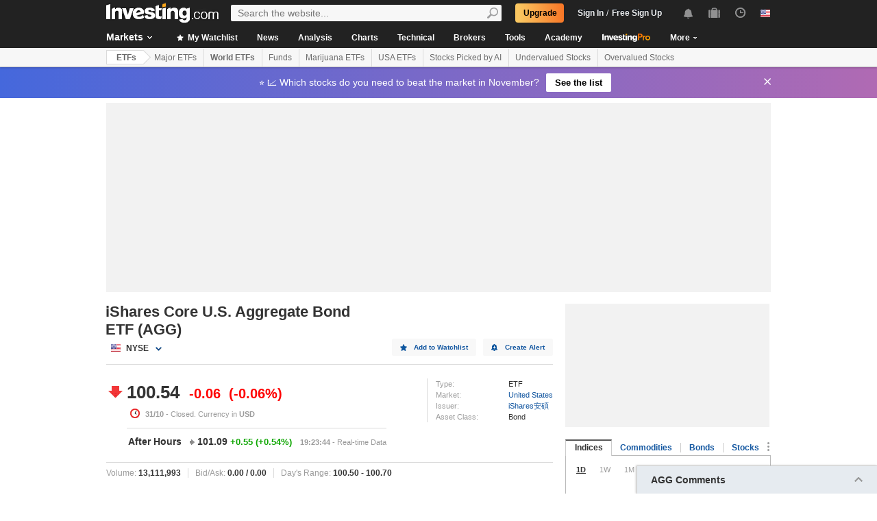

--- FILE ---
content_type: text/html; charset=UTF-8
request_url: https://www.investing.com/etfs/ishares-barclays-agg-options
body_size: 71095
content:
    <!DOCTYPE HTML>
    <html dir="ltr" xmlns="http://www.w3.org/1999/xhtml" xml:lang="en" xmlns:schema="http://schema.org/" class="com" lang="en" geo="US">
    <head>
    	    <script src="https://cdn.pbxai.com/aba93a3a-0792-49b0-9740-2018808409c4.js" async></script>
    	<link rel="dns-prefetch" href="https://i-invdn-com.investing.com" /> 
	<link rel="dns-prefetch" href="https://a-invdn-com.investing.com" />

	<link rel="preconnect" href="//si.education.investing.com" />
	<link rel="dns-prefetch" href="//si.education.investing.com" />
	<link rel="preconnect" href="//c.amazon-adsystem.com" />
	<link rel="dns-prefetch" href="//c.amazon-adsystem.com" />
        <script async src="https://securepubads.g.doubleclick.net/tag/js/gpt.js"></script>
    	    <script>
        // Load ToolSet hardcoded instead of from file
        /**
         * ToolSet (Investing Lib for DFP)
         */
        (()=>{
            let lcl = console.log,
                defineSlot = ({ defineSlot, sizes, adSlotDivID, middleDefinition, collapseDiv }, slotHolder) => {
                    if (!slotHolder.slots) {
                        slotHolder.slots = {};
                    }
                    if (collapseDiv && slot) {
                        slot.setCollapseEmptyDiv(...collapseDiv);
                    }
                    if (middleDefinition && slot) {
                        slot.defineSizeMapping(middleDefinition.reduce((acc, item) => acc.addSize(...item), window.googletag.sizeMapping()).build());
                    }
                                            if(!window.headerBidding) {
                            slot.setTargeting('refresh_counter', '0');
                        }
                                        slotHolder.slots[defineSlot] = slot;

                    window.googletag.pubads().addEventListener('slotRenderEnded',
                        function(event) {
                            var element = document.getElementById(event.slot.getSlotElementId());
                            element.style.backgroundColor = null;
                        });
                },
                displaySlot = (containerId) => {
                    window.dfpSlots = window.dfpSlots || [];
                    window.dfpSlotFlag = window.dfpSlotFlag || [];
                    if(typeof window.dfpFlag !== 'undefined') {
                        window.googletag.cmd.push(() => window.googletag.display(containerId))
                    }
                    else {
                        window.dfpSlotFlag[containerId] = setInterval(() => {
                            if( typeof window.dfpFlag !== 'undefined') {
                                window.googletag.cmd.push(() => window.googletag.display(containerId))
                                clearInterval(window.dfpSlotFlag[containerId]);
                            }
                        }, 50);
                    }
                };


            window._ = {
                ADVERTISEMENT_HEIGHT: 25,
                MIN_AD_HEIGHT_CLOSE_BUTTON: 200,
                each: (obj, iterator) => {
                    if (typeof(obj) === 'object') {
                        for (let key in obj) {
                            iterator(obj[key], key);
                        }
                    } else {
                        obj.forEach(iterator);
                    }
                },
                setTargeting: (key, value) => {
                    window.googletag.pubads().setTargeting(key, value);
                },
                defineSlotPB: (settings) => defineSlot(settings, window.pbjs), // Both of these methods must be called
                defineSlot: (settings) => defineSlot(settings, window.googletag), // when globals are already available
                displaySlot,
                manageAd: (event) => {
                    if(_.isShowAdvertisementPrefix(event)){
                        _.showAdvertisementPrefix(event);
                    }
                    _.resizeContainer(event);
                    if(_.isShowCloseButton(event)){
                        _.showCloseElement(event);
                    }
                    if(event.slot.getSlotElementId() === 'div-gpt-ad-000000001-0' && !event.isEmpty){
                        document.querySelector(".js-sticky-footer-close").classList.remove("displayNoneImp");
                    }
                    //TODO: we need to find a better solution (use adunits.phpparent attrs) for sepcific ads
                    if (event.slot.getSlotElementId() === "div-gpt-ad-1541684394813-0") {
                        let buySellDiv = document.querySelector('.overViewBox .buySellDiv');
                        let hasVideoEl = document.querySelector('.overViewBox .has-video');
                        if (event.isEmpty) {
                            if(buySellDiv) {
                                buySellDiv.classList.add("displayNone");
                            }
                            if(hasVideoEl) {
                                hasVideoEl.classList.add('no-ad-loaded');
                            }
                        } else {
                            if(buySellDiv) {
                                buySellDiv.classList.remove('displayNone');
                            }
                            if(hasVideoEl) {
                                hasVideoEl.classList.remove('no-ad-loaded');
                            }
                        }
                    }
                    //remove adFree sales popup if no DFP content
                    if(event.slot.getSlotElementId() === 'dfpWrapper' && event.isEmpty){
                        document.querySelector('#adFreeSalePopup').remove();
                    }
                },
                showCloseElement: (event) => {
                    document.getElementById(event.slot.getSlotElementId()).nextElementSibling.classList.remove('opacityNone');
                },
                showAdvertisementPrefix: (event) => {
                    let dfpElement 			 = document.getElementById(event.slot.getSlotElementId());
                    let advertisementDiv = _.createAdvertisementPrefix(dfpElement.getAttribute('advertisementText'));
                    dfpElement.prepend(advertisementDiv);
                },
                createAdvertisementPrefix: (text) => {
                    let advertisementDiv     		= document.createElement('div');
                    let advertisementText 			= document.createElement('span');
                    advertisementDiv.className 		= "advertisement-header";
                    advertisementText.className 	= "text";
                    advertisementText.textContent 	= text;
                    advertisementDiv.append(advertisementText);
                    return advertisementDiv;
                },
                resizeContainer: (event) => {
                    if(event.isEmpty) {
                        return;
                    }
                    let el = document.getElementById(event.slot.getSlotElementId());
                    console.log('full event');
                    console.log(JSON.stringify(event));
					if(event.slot.getSlotElementId().includes("Billboard_Default")) {
						return;
					}
                    if(!event.isEmpty && parseInt(el.getAttribute('resize'))){
                        let advertisementHeight = 0;
                        if (_.isShowAdvertisementPrefix(event)) {
                            el.querySelector('.advertisement-header').style.width = event.size[0];
                            advertisementHeight = _.ADVERTISEMENT_HEIGHT;
                        }

                        // Sometimes, prebid send us size of [1,1] for the billboard, so we get the height of the banner manually from the div generated from the child (google div).
                        let billboardPrebidException = (event.slot.getSlotElementId().includes("Billboard_Default") && event.size[1] === 1 && el.childNodes[3].clientHeight > 1);
                        if(billboardPrebidException && el.style.height === "276px") { // if we got the bug but, we have the big base size, we stay like this.
                            console.log('bug of prebid is suppose to happen NOW')
                            return;
                        }
                        let newHeight = (billboardPrebidException) ? el.childNodes[3].clientHeight : event.size[1];
                        console.log('NEW HEIGHT');
                        console.log(event.size[1] === 1 && billboardPrebidException);
                        console.log('new size: '+ newHeight);
                        el.style.height = newHeight + advertisementHeight + 1 + 'px';
                        if (hasSomeParentTheClass(el, 'wideTopBanner')) {
                            let parents = document.querySelectorAll('.midHeader .wideTopBanner');
                            let parents_array = [...parents]; // convert to array
                            parents_array.forEach(div => {div.style.height = 'auto';});
                        }
                    }
                },
                isFu: obj => typeof(obj) === 'function',
                attachEvents: () => {
                    window.googletag.pubads().addEventListener('slotRenderEnded', (event) => {_.manageAd(event)});
                    let el = document.querySelector('.dfpCloseBtn');
                    if(el !== null) {
                        el.addEventListener('click', (event) => {
                            $(event.target).parent().hide();
                        });
                    }

                    let stickyEl = document.querySelector('.js-sticky-footer-close');
                    if(stickyEl !== null) {
                        stickyEl.addEventListener('click', (event) => {document.getElementById('sticky_footer').remove();});
                    }
                },
                isShowCloseButton: event => {

                    return !event.isEmpty && parseInt(document.getElementById(event.slot.getSlotElementId()).getAttribute('closeButton')) &&
                        event.size != null && event.size.length > 1 && event.size[1] >= _.MIN_AD_HEIGHT_CLOSE_BUTTON;
                },
                isShowAdvertisementPrefix: event => {

                    let advertisementText = document.getElementById(event.slot.getSlotElementId()).getAttribute('advertisementText');
                    return !event.isEmpty && (typeof advertisementText !== typeof undefined && advertisementText);
                },
            }

            window.getCookie = function (cname) {
                var name = cname + "=";
                var ca=document.cookie.split(";");
                for (var i=0; i<ca.length; i++) {
                    var c = ca[i];
                    while (c.charAt(0)==' ') c = c.substring(1);
                    if (c.indexOf(name) == 0) return c.substring(name.length, c.length);
                }
                return "";
            }
            window.hasSomeParentTheClass = function (element, classname) {
                if (element.className.split(' ').indexOf(classname)>=0) return true;
                return element.parentNode && hasSomeParentTheClass(element.parentNode, classname);
            }
        })();
    </script>
	

<script type="text/javascript">
    function OptanonWrapper() { }

    // temp for checks
    </script>
<style>
	.ot-floating-button {
		z-index:12 !important;
	}
</style>

    <script type="text/javascript">
        window.helpers = {
            'getCookie': function (k){var v="; "+document.cookie;var p=v.split("; "+k+"=");if(p.length===2)return p.pop().split(";").shift();else return null},
            'setCookie': function (k,v,d){var e='';if(typeof d!=='undefined'){var n=new Date;n.setTime(n.getTime()+864e5*d);e+=';expires="';e+=n.toGMTString();e+='"';}document.cookie=k+'='+v+';path=/' + e},
            'delCookie': function (k){document.cookie=k+'=;path=/;expires=-1'},
            'isNumber': function (n){return !isNaN(n)&&typeof n!==undefined&&n!==null&&n!==''},
            'removeClass': function (e,c){if(document.documentElement.classList){e.classList.remove(c);}else{var r=new RegExp('(^|\\s)'+c+'(\\s|$)', 'g');e.className=e.className.replace(r, c)}},
            'addClass': function (e,c){if(document.documentElement.classList){e.classList.add(c);}else{if(e.className.indexOf(c)<0){if((e.className!==''&&e.className.charAt[e.className.length-1]===' ')||e.className===''){e.className+=c}else{e.className+=' '+c}}}},
            'hasClass': function (e,c){if(document.documentElement.classList){e.classList.contains(c);}else{return e.className.indexOf(c)>=0}},
        };
    </script>

	<!-- v3 -->
<script>
    window.__imntz_debug = {mntz_js_load: true, mntz_bs_load: false, mntz_wp_load: false, mntz_ready: false, mntz_first_ad: false};
    function loadJsScript(url){
        let jsScript = document.createElement( 'script' );
        jsScript.async = true;
        jsScript.src = url;

        document.head.appendChild(jsScript);
    }

    var allKeyValue = {"Section":"etfs","Sub_Section":"","Charts_Page":"no","Page_URL":"\/etfs\/ishares-barclays-agg-options","Domain":"www.investing.com","client_name":"legacy-desktop","smd":"07436123937656e5f11840e4b7656f0a-1762051508","tnb_position":"b","Crypto_Instrument":"No","user_has_watchlist":"0","session_number":"1","page_path":"www.investing.com\/etfs\/ishares-barclays-agg-options","page_path_level1":"ETFs","page_path_level2":"ETFs Overview","pair_id":"503","udid":"07436123937656e5f11840e4b7656f0a","edition_id":"1","Traffic_Type":"OG","redesign":"0","SectionInstrument":"iShares_Barclays_Agg","SectionInstrument_Ticker":"AGG","User_type":"Not_Logged_in"};
    window.isGDPR   = 0;
    window.isCCPA 	= 0;
    window.adFox 	= 0;
    window.headerBidding = 1;

    if (window.adFox === 1) { // loading AdFox (Yandex AdServer)
        var adServerLibrary = "https://yandex.ru/ads/system/context.js";
        var adServerUsed = "AdFox";
        window.yaContextCb = window.yaContextCb || []
    }
    else { // loading GPT
        var adServerLibrary = "https://securepubads.g.doubleclick.net/tag/js/gpt.js"
        var adServerUsed = "GPT";
    }
    var loadAds = false;
    const loadGpt = () => {
        loadAds = true;
		let gptScript = document.createElement( 'script' );
		gptScript.onload = function () {
			console.log(adServerUsed +  ' loaded');
		};
		gptScript.async = true;
		gptScript.src = adServerLibrary;

        // Load GPT Async
        if(adServerUsed !== "GPT") { // Load AdFox / Yandex
		    document.head.appendChild(gptScript);
        }
        else { // suppose to load GPT
            window.dfpSlots = window.dfpSlots || [];
            window.googletag = window.googletag || {};
            window.googletag.cmd = window.googletag.cmd || [];

            window.a892ffe2982c = {
                defineSlots: function () {
                    _.attachEvents();
                    _.each( allKeyValue, function (val, key) { _.setTargeting(key, val) });
                    _.each([], _.defineSlot);
                }
            }
                        window.googletag.cmd.push(function () {

                window.a892ffe2982c.defineSlots();
                //if is not gdpr compliant - get personal ads
                if (!window.isGDPR || (window.isGDPR && getCookie('CMP_CONSENT') === '1')) {
                    window.googletag.pubads().setRequestNonPersonalizedAds(0);
                }

                // ADX ccpa (optout - 1YYN) restricted data processing
                if( window.isCCPA && getCookie('usprivacy') === '1YYN')
                {
                    console.log('CCPA privacy restrict data processing');
                    window.googletag.pubads().setPrivacySettings({
                        'restrictDataProcessing': true
                    });
                }

                window.googletag.pubads().enableSingleRequest();
                window.googletag.enableServices();

                // Display slots after user consent.
                // for (let i = 0; i < window.dfpSlots.length; i++) {
                //     console.log('manual loop ' + window.dfpSlots[i]);
                //     window.googletag.display(window.dfpSlots[i]);
                // }
                window.dfpFlag = 1;
            })
                        if (window.headerBidding === 1) {
                window.imntz_analyticsTargetCpmEnabled = true;
                (function(w, d, e, u, p, a, m) {
                    w.__imntz = w.__imntz || {};
                    w.__imntz.queue = w.__imntz.queue || [];
                    w.__imntz.presetUrl = p;

                    a = d.createElement(e);
                    m = d.getElementsByTagName('script')[0];
                    a.async = true;
                    a.src = u;
                    m.parentNode.insertBefore(a, m);
                    setTimeout(() => {
                        dataLayer.push({
                                           event: 'mntz_timing',
                                           ...window.__imntz_debug
                                       });
                    }, 5000);
                    window.__imntz.queue.push(() => {
                        window.__imntz.api().setTargeting(allKeyValue);
                    });

                    window.__imntz.queue.push(() => {
                        window.__imntz.api().registerGoogleHook('slotRenderEnded', (adUnit, args) => {
                            var element = document.getElementById(args.slot.getSlotElementId());
                            element.style.backgroundColor = null;

                        });
                    });
                })(window, document, 'script', 'https://monetization.prod.invmed.co/bootstrap/bootstrap.min.js', 'https://si.education.investing.com/inv/v2/us/config-desktop.leg.json');
            }
        }
    }

    if( window.isGDPR ){
        const consentSetInterval = setInterval(() => {
            if( typeof window.__tcfapi !== 'undefined' )
            {
                clearInterval(consentSetInterval);
                window.__tcfapi( 'addEventListener', 2, function( tcData,listenerSuccess )
                {
					if(listenerSuccess) {
						if( tcData && (tcData.eventStatus === 'tcloaded' || tcData.eventStatus === 'useractioncomplete') ) {
							var hasGoogleAdvertisingProductsConsent = tcData.vendor.consents[755] || false;
							// Check if the user gave Google Advertising Products consent (iab vendor 755)
							if(hasGoogleAdvertisingProductsConsent) {
								console.log("gpt loaded gdpr-ccpa")
								loadGpt();
							}
						}
                        if (window.imhb) {
                            window.imhb.queue.push(() => {
                                window.imhb.recheckConsent(); // Check for GDPR
                            });
                        }
					}
                })
            }

        }, 50);

    } else {
        if (window.isCCPA && window.imhb) {
            window.addEventListener("consent.onetrust", () => {
                // should update cookie usprivacy

                __uspapi("getUSPData", 1, (data, success) => {
                    if (window.imhb) {
                        window.imhb.recheckCCPAConsent();
                    }
                });
            });
        }
        loadGpt();
    }

    var adFoxSlots = adFoxSlots || [];
    function loadAdFoxSlot(slot, params) {
        adFoxSlots[slot] = { ...window.adFoxObj }
        adFoxSlots[slot].containerId = slot;
        adFoxSlots[slot].params = params;
        adFoxSlots[slot].onLoad = (function (){setWhiteBackground(slot)})
        if(slot === 'FP_RU_Sideblock_3_viewable' || slot === 'Sideblock_2_Default') {
            adFoxSlots[slot].lazyLoad = true;
        }
        console.log('loading ad Fox slot by func for slot '+slot)
        window.yaContextCb.push(()=>{Ya.adfoxCode.create(adFoxSlots[slot])})

    }
    
    let upacc = getCookie('upa');
    if(upacc !== null) {
        try{
            let upadec = JSON.parse(atob(decodeURIComponent(upacc)));
            allKeyValue = Object.assign(allKeyValue, upadec);
        } catch (e) { }
    }
      
    window.adFoxObj = {
        ownerId: 316703,
        // containerId: 'FP_RU_Billboard_Default',
        params: {},
        onLoad: function(data) { console.log('on adFox Load'); console.log(data) },
        onRender: function() {console.log('on adFox render');   },
        onError: function(error) { console.log('on adFox error'); console.log(error)  }
    };

    function setWhiteBackground(slotId)
    {
        let el = document.getElementById(slotId);
        if(el) {
            el.style.backgroundColor = 'white';
        }
    }

    function convertKeyValueToYandex(allKeyValue) {
        var KeyValueMapper = {
            puid1: "CID",
            puid2: "User_type",
            puid3: "smd",
            puid4: "Traffic_Type",
            puid5: "Section",
            puid6: "adsTest",
            puid7: "utm_source",
            puid8: "utm_campaign",
            puid9: "utm_medium",
            puid10: "utm_term",
            puid11: "utm_content",
            puid12: "pair_id",
            puid13: "newsID",
            puid14: "contentID",
            puid15: "GL_Ad_ID",
            puid16: "GL_Campaign_ID",
            puid17: "Crypto_Instrument",
            puid18: "Sub_Section",
            puid19: "SectionInstrument",
            puid20: "User_Id",
            puid21: "udid",
            puid22: "edition_id",
            puid23: "reg_days",
            puid24: "already_l",
            puid25: "b1",
            puid26: "b2",
            puid27: "b3",
            puid28: "b4",
            puid30: "user_has_watchlist",
            puid31: "studios_dfp"
        };
        allPuids = {};
        for (const key in KeyValueMapper) {
            if(allKeyValue.hasOwnProperty(KeyValueMapper[key])) {
                allPuids[key] = allKeyValue[KeyValueMapper[key]]
            }
        }
        return allPuids;
    }
    var allPuids = convertKeyValueToYandex(allKeyValue)

    // Update adFox Obj with Puids
    Object.assign(adFoxObj.params, allPuids);

    // Load Yandex ads refresher
    var thisWindow = window;
    var IDLE_INTERVAL = 5 * 60 * 1000; // 5 minutes
    thisWindow.lastUserRefreshTimestamp = Date.now()
    if(window.adFox === 1) {
        thisWindow.addEventListener("focus", function(){
            refreshAdFoxAds();
        })
    }

    function refreshAdFoxAds(){
        var currentTime = Date.now();
        if(currentTime >= thisWindow.lastUserRefreshTimestamp + IDLE_INTERVAL) {
            console.log("Refreshing only viewable Ad Fox ads");
            Ya.adfoxCode.reload(null, {onlyIfWasVisible: true});
        }
        else {
            // console.log("not yet")
        }
        thisWindow.lastUserRefreshTimestamp = Date.now()
    }

    var googletagGA = window.helpers.getCookie('_ga');

    if (googletagGA) {
        allKeyValue.CID = googletagGA.substr(6);
    }

    // todo: change the screen width logic and move it from here to separate task
    var screenWidthForAds= screen.width || 1366,
        screenWidthValue,
        adBreakPoints = [1336,1440,1920];

    if (screenWidthForAds < adBreakPoints[0]){ screenWidthValue = 'small' }
    else if (screenWidthForAds >= adBreakPoints[0] && screenWidthForAds <= adBreakPoints[1]) {
        screenWidthValue = 'medium'
    }
    else if (screenWidthForAds > adBreakPoints[1]) {
        screenWidthValue = 'big'
    }

    allKeyValue.screen_width = screenWidthValue;
</script>

<script type="text/javascript">
    const urlParams = new Proxy(new URLSearchParams(window.location.search), {
        get: (searchParams, prop) => searchParams.get(prop),
    });
    // Get the value of "some_key" in eg "https://example.com/?some_key=some_value"
    startTnbTracking = function() {
        if( window.$ ) {
            window.googletag = window.googletag || {};
            var googleTagLoaded = setInterval((function () {
                if (window.googletag && googletag.pubadsReady) {
                    //Listen to slotRenderEnded to enable billboard closing functionality
                    window.googletag.pubads().addEventListener("slotRenderEnded", function (event) {
                        if(event.slot.getSlotElementId().toUpperCase().indexOf("TNB") !== -1) {
                            sessionStorage.setItem(event.slot.getSlotElementId(), JSON.stringify(event.lineItemId));
                        }
                    });
                    clearInterval(googleTagLoaded);
                }
            }), 50);
            $(window).blur(function(e){
                if(
                    document.activeElement
                    && document.activeElement.tagName == 'IFRAME'
                    && document.activeElement.id.indexOf("google") !== -1
                    && document.activeElement.id.toUpperCase().indexOf("TNB") !== -1
                ){
                    var lineItemId = sessionStorage.getItem(document?.activeElement?.parentElement?.parentElement.id);
                    $(window).focus();
                    var iframeId = document?.activeElement?.id;
                    // remove 'google_ads_iframe_' from the beginning and '_0' from the end
                    var adUnitPath = iframeId?.slice(18, iframeId?.length - 2);

                    var obj = {
                        event_name_cd:         "click_on_tnb_button",
                        GA_event_category:     "Trade Now Button",
                        GA_event_action:       "tnb button clicked",
                        GA_event_label:        lineItemId + "-" + adUnitPath,
                        action_cd:             "click",
                        object:                "button",
                        event_cd_description1: "last paid source",
                        event_cd_value1:       getCookie('lastPaidSource'),
                        event_cd_description2: "click id",
                        event_cd_value2:       getCookie('lastPaidSourceClickId'),
                        event_cd_description3: "campaign id",
                        event_cd_value3:       getCookie('lastPaidSourceCampaignId')
                    }
                    addGtmToGAEvent(obj);
                }
            });
            getClickId = function () {
                if (!!urlParams.gclid) {
                    return urlParams.gclid;
                }
                if (!!urlParams.msclkid) {
                    return urlParams.msclkid;
                }
                if (!!urlParams.fbclid) {
                    return urlParams.fbclid;
                }
                if (!!urlParams.click_id) {
                    return urlParams.click_id;
                }
            }
            setLastPaidSourceCookies = function () {
                if (!!getClickId() && !!urlParams.utm_source) {

                    setCookie('lastPaidSource', urlParams.utm_source, 30, '/', '.investing.com');
                    setCookie('lastPaidSourceClickId', getClickId(), 30, '/', '.investing.com');
                    setCookie('lastPaidSourceCampaignId', urlParams.utm_campaign, 30, '/', '.investing.com');
                }
            }
            $(function(){
                setLastPaidSourceCookies();
            });
        } else {
            window.setTimeout( startTnbTracking, 50 );
        }
    }
    startTnbTracking();
</script>
    
    <title>AGG Options Chain | iShares Core US Aggregate Bond ETF - Investing.com</title>
	
<link rel="canonical" href="https://www.investing.com/etfs/ishares-barclays-agg-options" />
<link rel="alternate" hreflang="x-default" href="https://www.investing.com/etfs/ishares-barclays-agg-options" />
<link rel="alternate" hreflang="en-us" href="https://www.investing.com/etfs/ishares-barclays-agg-options" />
<link rel="alternate" hreflang="he-il" href="https://il.investing.com/etfs/ishares-barclays-agg-options" />
<link rel="alternate" hreflang="ar" href="https://sa.investing.com/etfs/ishares-barclays-agg-options" />
<link rel="alternate" hreflang="es" href="https://es.investing.com/etfs/ishares-barclays-agg-options" />
<link rel="alternate" hreflang="fr" href="https://fr.investing.com/etfs/ishares-barclays-agg-options" />
<link rel="alternate" hreflang="zh-cn" href="https://cn.investing.com/etfs/ishares-barclays-agg-options" />
<link rel="alternate" hreflang="ru" href="https://ru.investing.com/etfs/ishares-barclays-agg-options" />
<link rel="alternate" hreflang="de" href="https://de.investing.com/etfs/ishares-barclays-agg-options" />
<link rel="alternate" hreflang="it" href="https://it.investing.com/etfs/ishares-barclays-agg-options" />
<link rel="alternate" hreflang="tr-tr" href="https://tr.investing.com/etfs/ishares-barclays-agg-options" />
<link rel="alternate" hreflang="ja" href="https://jp.investing.com/etfs/ishares-barclays-agg-options" />
<link rel="alternate" hreflang="pt" href="https://br.investing.com/etfs/ishares-barclays-agg-options" />
<link rel="alternate" hreflang="sv-se" href="https://se.investing.com/etfs/ishares-barclays-agg-options" />
<link rel="alternate" hreflang="el" href="https://gr.investing.com/etfs/ishares-barclays-agg-options" />
<link rel="alternate" hreflang="pl" href="https://pl.investing.com/etfs/ishares-barclays-agg-options" />
<link rel="alternate" hreflang="nl" href="https://nl.investing.com/etfs/ishares-barclays-agg-options" />
<link rel="alternate" hreflang="fi" href="https://fi.investing.com/etfs/ishares-barclays-agg-options" />
<link rel="alternate" hreflang="ko-kr" href="https://kr.investing.com/etfs/ishares-barclays-agg-options" />
<link rel="alternate" hreflang="es-mx" href="https://mx.investing.com/etfs/ishares-barclays-agg-options" />
<link rel="alternate" hreflang="pt-pt" href="https://pt.investing.com/etfs/ishares-barclays-agg-options" />
<link rel="alternate" hreflang="en-gb" href="https://uk.investing.com/etfs/ishares-barclays-agg-options" />
<link rel="alternate" hreflang="vi-vn" href="https://vn.investing.com/etfs/ishares-barclays-agg-options" />
<link rel="alternate" hreflang="th-th" href="https://th.investing.com/etfs/ishares-barclays-agg-options" />
<link rel="alternate" hreflang="id-id" href="https://id.investing.com/etfs/ishares-barclays-agg-options" />
<link rel="alternate" hreflang="zh-hk" href="https://hk.investing.com/etfs/ishares-barclays-agg-options" />
<link rel="alternate" hreflang="en-in" href="https://in.investing.com/etfs/ishares-barclays-agg-options" />
<link rel="alternate" hreflang="ms" href="https://ms.investing.com/etfs/ishares-barclays-agg-options" />
<link rel="alternate" hreflang="en-ca" href="https://ca.investing.com/etfs/ishares-barclays-agg-options" />
<link rel="alternate" hreflang="en-au" href="https://au.investing.com/etfs/ishares-barclays-agg-options" />
<link rel="alternate" hreflang="en-za" href="https://za.investing.com/etfs/ishares-barclays-agg-options" />
<link rel="alternate" hreflang="hi" href="https://hi.investing.com/etfs/ishares-barclays-agg-options" />
<link rel="alternate" hreflang="en-ng" href="https://ng.investing.com/etfs/ishares-barclays-agg-options" />
<link rel="alternate" hreflang="en-ph" href="https://ph.investing.com/etfs/ishares-barclays-agg-options" />


<meta name="twitter:card" content="summary" />
<meta name="twitter:site" content="@investingcom" />
<meta name="twitter:title" content="AGG Options Chain | iShares Core US Aggregate Bond ETF - Investing.com" />
<meta name="twitter:description" content="Explore AGG Options Chain Data: Analyze call and put options, strike prices, last traded prices and trading volumes. Make informed investment decisions." />
<meta name="twitter:image" content="https://i-invdn-com.investing.com/redesign/images/seo/investing_300X300.png" />
<meta property="og:title" content="AGG Options Chain | iShares Core US Aggregate Bond ETF - Investing.com" />
<meta property="og:description" content="Explore AGG Options Chain Data: Analyze call and put options, strike prices, last traded prices and trading volumes. Make informed investment decisions." />
<meta property="og:type" content="website" />
<meta property="og:url" content="https://www.investing.com/etfs/ishares-barclays-agg-options" />
<meta property="og:image" content="https://i-invdn-com.investing.com/redesign/images/seo/investing_300X300.png" />
<meta property="og:site_name" content="Investing.com" />
<meta property="og:locale" content="en_US" />



    <meta http-equiv="X-UA-Compatible" content="IE=edge">

    <!-- Standard favicon -->
    <link rel="icon" href="/favicon.ico" type="image/x-icon">

    <!-- PNG favicons -->
    <link rel="icon" type="image/png" sizes="16x16" href="/favicon-16x16.png">
    <link rel="icon" type="image/png" sizes="32x32" href="/favicon-32x32.png">
    <link rel="icon" type="image/png" sizes="48x48" href="/favicon-48x48.png">

    <!-- iOS (Apple Touch Icons) -->
    <link rel="apple-touch-icon" sizes="180x180" href="/apple-touch-icon.png">
    <meta name="apple-mobile-web-app-capable" content="yes">
    <meta name="apple-mobile-web-app-title" content="Investing.com">

    <!-- Theme color -->
    <meta name="theme-color" content="#222222">

    <meta name="viewport" content="width=device-width, initial-scale=1.0, maximum-scale=1.0, user-scalable=no">
    <meta http-equiv="content-type" content="text/html; charset=utf-8">
    <meta http-equiv="content-language" content="en-us">
	    <meta name="description" content="Explore AGG Options Chain Data: Analyze call and put options, strike prices, last traded prices and trading volumes. Make informed investment decisions.">
    <meta http-equiv="pragma" content="no-cache">
	<meta name="baidu_ssp_verify" content="867e13c8aeefe44c96c098634fb27ffe">        <meta name="google-site-verification" content="DTRxWXB3vjNUsTCPICWo9yzZmIllylXYkRevEXo7szg">
			
	
	
	
    <!-- css -->
			            <link rel="stylesheet" href="https://i-invdn-com.investing.com/css/mainOldMin_v3b.css" type="text/css">
			                <link rel="stylesheet" href="https://i-invdn-com.investing.com/css/newMainCssMin_v80v.css" type="text/css">
					

	        <link href="https://i-invdn-com.investing.com/css/printContent_v10.css" media="print" rel="stylesheet" type="text/css" />
	

	    <!-- css -->

    <!-- js -->
    <script type="text/javascript">
        var domainId = "1";
        window.CDN_URL = "https://i-invdn-com.investing.com";
    </script>
    <script src="https://accounts.google.com/gsi/client" async defer></script>
    <script src="https://i-invdn-com.investing.com/js/jquery-6.4.9.04.min.js"></script>
	<script type="text/javascript" src="https://i-invdn-com.investing.com/js/n/notifications-1.03.min.js" ></script>
<script type="text/javascript" src="https://i-invdn-com.investing.com/js/lazysizes.min.js" async></script>
<script type="text/javascript" src="https://i-invdn-com.investing.com/js/n/utils-0.16.min.js" ></script>
<script type="text/javascript" src="https://i-invdn-com.investing.com/js/main-1.17.360.min.js" ></script>
<script type="text/javascript" src="https://i-invdn-com.investing.com/js/comments-7.77.min.js" ></script>
    <!-- Forces IE6,IE7 to understand PSEUDO CLASSES :after and :before (add before: " "; after: " "; to CSS) -->
    <!--[if (gte IE 6)&(lte IE 7)]>
<script src="https://i-invdn-com.investing.com/js/jquery.pseudo-1.1.min.js"></script>
<![endif]-->
    <!--Global variables for JavaScript-->
    <script type="text/javascript">
        window.login_url = '/members-admin/login';
		        window.close_word = 'Close';
        window.lightbox_image = 'Image';
        window.lightbox_from = 'from';
		        var FP = {
            global  : {
                _defaultDomain  : 'www.investing.com',
                _textAlign      : 'left'
            }
        };
        var userType;
        var userSupportedType ;
    </script>
    <!--Global variables for JavaScript-->
	    <!-- js -->


	    <script type="text/javascript">
        /* Modernizr 2.0.6 (Custom Build) | MIT & BSD
		 * Build: http://www.modernizr.com/download/#-csstransitions-iepp-cssclasses-testprop-testallprops-domprefixes
		 */
        window.Modernizr=function(a,b,c){function A(a,b){var c=a.charAt(0).toUpperCase()+a.substr(1),d=(a+" "+n.join(c+" ")+c).split(" ");return z(d,b)}function z(a,b){for(var d in a)if(k[a[d]]!==c)return b=="pfx"?a[d]:!0;return!1}function y(a,b){return!!~(""+a).indexOf(b)}function x(a,b){return typeof a===b}function w(a,b){return v(prefixes.join(a+";")+(b||""))}function v(a){k.cssText=a}var d="2.0.6",e={},f=!0,g=b.documentElement,h=b.head||b.getElementsByTagName("head")[0],i="modernizr",j=b.createElement(i),k=j.style,l,m=Object.prototype.toString,n="Webkit Moz O ms Khtml".split(" "),o={},p={},q={},r=[],s,t={}.hasOwnProperty,u;!x(t,c)&&!x(t.call,c)?u=function(a,b){return t.call(a,b)}:u=function(a,b){return b in a&&x(a.constructor.prototype[b],c)},o.csstransitions=function(){return A("transitionProperty")};for(var B in o)u(o,B)&&(s=B.toLowerCase(),e[s]=o[B](),r.push((e[s]?"":"no-")+s));v(""),j=l=null,a.attachEvent&&function(){var a=b.createElement("div");a.innerHTML="<elem></elem>";return a.childNodes.length!==1}()&&function(a,b){function s(a){var b=-1;while(++b<g)a.createElement(f[b])}a.iepp=a.iepp||{};var d=a.iepp,e=d.html5elements||"abbr|article|aside|audio|canvas|datalist|details|figcaption|figure|footer|header|hgroup|mark|meter|nav|output|progress|section|summary|time|video",f=e.split("|"),g=f.length,h=new RegExp("(^|\\s)("+e+")","gi"),i=new RegExp("<(/*)("+e+")","gi"),j=/^\s*[\{\}]\s*$/,k=new RegExp("(^|[^\\n]*?\\s)("+e+")([^\\n]*)({[\\n\\w\\W]*?})","gi"),l=b.createDocumentFragment(),m=b.documentElement,n=m.firstChild,o=b.createElement("body"),p=b.createElement("style"),q=/print|all/,r;d.getCSS=function(a,b){if(a+""===c)return"";var e=-1,f=a.length,g,h=[];while(++e<f){g=a[e];if(g.disabled)continue;b=g.media||b,q.test(b)&&h.push(d.getCSS(g.imports,b),g.cssText),b="all"}return h.join("")},d.parseCSS=function(a){var b=[],c;while((c=k.exec(a))!=null)b.push(((j.exec(c[1])?"\n":c[1])+c[2]+c[3]).replace(h,"$1.iepp_$2")+c[4]);return b.join("\n")},d.writeHTML=function(){var a=-1;r=r||b.body;while(++a<g){var c=b.getElementsByTagName(f[a]),d=c.length,e=-1;while(++e<d)c[e].className.indexOf("iepp_")<0&&(c[e].className+=" iepp_"+f[a])}l.appendChild(r),m.appendChild(o),o.className=r.className,o.id=r.id,o.innerHTML=r.innerHTML.replace(i,"<$1font")},d._beforePrint=function(){p.styleSheet.cssText=d.parseCSS(d.getCSS(b.styleSheets,"all")),d.writeHTML()},d.restoreHTML=function(){o.innerHTML="",m.removeChild(o),m.appendChild(r)},d._afterPrint=function(){d.restoreHTML(),p.styleSheet.cssText=""},s(b),s(l);d.disablePP||(n.insertBefore(p,n.firstChild),p.media="print",p.className="iepp-printshim",a.attachEvent("onbeforeprint",d._beforePrint),a.attachEvent("onafterprint",d._afterPrint))}(a,b),e._version=d,e._domPrefixes=n,e.testProp=function(a){return z([a])},e.testAllProps=A,g.className=g.className.replace(/\bno-js\b/,"")+(f?" js "+r.join(" "):"");return e}(this,this.document);
        window.ie = (function(){var undef,v = 3,div = document.createElement('div'),all = div.getElementsByTagName('i');while (div.innerHTML = '<!--[if gt IE ' + (++v) + ']><i></i><![endif]-->',all[0]);return v > 4 ? v : undef;}());
    </script>

    <!-- TEMP -->

    <style>
        .googleContentRec {display:inline-block;width:650px;height:300px;}

    </style>

    <style>
        /* INPUTS OVERWRITES */
        .combineSearchBox {border:1px solid #737373;} /* overwrite main css */
        .combineSearchBox.newInput.inputTextBox, .portfolioSearch .newInput.inputTextBox  {padding:0;}
    </style>

	    <!--[if (IE 8)|(IE 9)]>
<link rel="stylesheet" type="text/css" href="https://i-invdn-com.investing.com/css/ie8-9main_v2b.css">
<![endif]-->
    <!--[if IE 8]>
<link rel="stylesheet" type="text/css" href="https://i-invdn-com.investing.com/css/ie8main_v2a.css">
<![endif]-->
    <!--[if IE 7]>
<link rel="stylesheet" type="text/css" href="https://i-invdn-com.investing.com/css/ie7main_v1i.css">
<![endif]-->

		
	    <style>
        .MainTableDirectory .HeadTitlesRow TH {text-align:center; font-weight:bold;}
    </style>
	
    <style>
        .openTbl TH.icon {text-align:center;}         .openTbl TH.icon SPAN {position:relative; top:2px;}
    </style>
	    <script>
        var oldIE = false, explorerEight = false ,explorerNine = false, sponsoredArticle;
    </script>
    <!--[if lte IE 7]>
	<script>
		oldIE = true;
	</script>
	<![endif]-->
    <!--[if (IE 8)]>
	<script>
		explorerEight = true;
	</script>
	<![endif]-->
    <!--[if (IE 9)]>
	<script>
		explorerNine = true;
	</script>
	<![endif]-->
	
	<script>var f28718e022f49112e82951407419="76f145930463852c3d44bd4874368225";</script>
<script data-obct type="text/javascript">
    /** DO NOT MODIFY THIS CODE**/
    !function(_window, _document) {
        var OB_ADV_ID='00d807ecaf50797b1d395f73b69546fffe';
        if (_window.obApi) {var toArray = function(object) {return Object.prototype.toString.call(object) === '[object Array]' ? object : [object];};_window.obApi.marketerId = toArray(_window.obApi.marketerId).concat(toArray(OB_ADV_ID));return;}
        var api = _window.obApi = function() {api.dispatch ? api.dispatch.apply(api, arguments) : api.queue.push(arguments);};api.version = '1.1';api.loaded = true;api.marketerId = OB_ADV_ID;api.queue = [];var tag = _document.createElement('script');tag.async = true;tag.src = '//amplify.outbrain.com/cp/obtp.js';tag.type = 'text/javascript';var script = _document.getElementsByTagName('script')[0];script.parentNode.insertBefore(tag, script);}(window, document);
    obApi('track', 'PAGE_VIEW');
</script><script></script>    <!-- JIRA SWAT-64 -->
    <script type="text/javascript">
        window.pubsubDebugData = {
            dfp:{
                iframes:[],
                scripts:[]
            },
            code:{
                scripts:[]
            }
        };

        function sendPrimisEventToPubSub(params)
        {
            $.ajax({
                url: "/pubsub/Service/message",
                type:'POST',
                data: params
            });
        }

        function getSekindoParamsFromDFPScript()
        {
            var sekindoParams = {};
            var iframes = $('body').find('iframe');
            for (var i = 0; i < iframes.length; i++) {
                window.pubsubDebugData.dfp.iframes[i] = iframes[i].id;
                if(iframes[i].id && (iframes[i].id.indexOf('_video_') !== -1)){
                    var scripts = iframes[i].contentWindow.document.getElementsByTagName("script");
                    for (var q = 0; q < scripts.length; q++) {
                        window.pubsubDebugData.dfp.scripts[i] = scripts[q].src;
                        if (scripts[q].src && (scripts[q].src.indexOf('https://live.sekindo.com/live/liveView.php') !== -1)) {
                            var url = new URL(scripts[q].src);
                            var queryParams = new URLSearchParams(url.search);
                            if(queryParams.get('s') && queryParams.get('vp_template')){
                                sekindoParams.media_placement_id = queryParams.get('s');
                                sekindoParams.vp_template = queryParams.get('vp_template');
                                sekindoParams.delivery_system = 'dfp';
                                break;
                            }
                        }
                    }
                }
            }

            return sekindoParams;
        }

        function getSekindoParamsFromCodeScript()
        {
            var params = {};
            var scripts = $('body').find('script');
            for (var i = 0; i < scripts.length; i++) {
                window.pubsubDebugData.code.scripts[i] = scripts[i].src;
                if (scripts[i].src && (scripts[i].src.indexOf('https://live.sekindo.com/live/liveView.php') !== -1)) {
                    var url = new URL(scripts[i].src)
                    var queryParams = new URLSearchParams(url.search);
                    if(queryParams.get('s') && queryParams.get('vp_template')){
                        params.media_placement_id = queryParams.get('s');
                        params.vp_template = queryParams.get('vp_template');
                        params.delivery_system = 'code';
                        break;
                    }
                }
            }

            return params;
        }

        window.addEventListener('primisPlayerInit', function (e) {
            var player = e.detail;

            /**
             * Ad started event
             */
            player.addEventListener('adStarted', function (val){
                var sekindoParams = getSekindoParamsFromDFPScript();
                if($.isEmptyObject(sekindoParams)){
                    sekindoParams = getSekindoParamsFromCodeScript();
                }

                cb_params = {};
                cb_params.impValue = val.impValue;
                cb_params.servingFee = val.servingFee;
                sekindoParams.cb_params = cb_params;
                sekindoParams.event_type = 'adStarted';
                sekindoParams.debug = window.pubsubDebugData;

                sendPrimisEventToPubSub(sekindoParams);
            });

            /**
             * Video Start event
             */
            player.addEventListener('videoStart', function (val){
                console.log('Playing video: ' + val.title);
            });
        });

        function pushExtraDataToDataLayer(data = {}) {
            window.dataLayerExtraData = window.dataLayerExtraData || {};
            Object.assign(window.dataLayerExtraData, data);
        }

        (function(w,d,s,l,i){w[l]=w[l]||[];w[l].push({'gtm.start':
                new Date().getTime(),event:'gtm.js'});var f=d.getElementsByTagName(s)[0],
            j=d.createElement(s),dl=l!='dataLayer'?'&l='+l:'';j.async=true;j.src=
            'https://www.googletagmanager.com/gtm.js?id='+i+dl;f.parentNode.insertBefore(j,f);
        })(window,document,'script','dataLayer','GTM-PGT3R3D');

    </script>
    <!--START Digioh Low Impact Javascript-->
    <script async type='text/javascript' src='https://promos.investing.com/w37htfhcq2/vendor/9a63d23b-49c1-4335-b698-e7f3ab10af6c/lightbox_speed.js'></script>
    <!--END Digioh Low Impact Javascript-->
</head>
    <body class="takeover dfpTakeovers " >
    
		<!-- Google Tag Manager (noscript) POC new GA4 -->
    <noscript>
        <iframe src='https://www.googletagmanager.com/ns.html?id=GTM-PGT3R3D'
                height='0' width='0' style='display:none;visibility:hidden'>
        </iframe>
    </noscript>
		<!--  v1.0.2  -->
    <script>
        function handleCredentialResponse(response) {
            var formdata = {
                gsi_token: response.credential
            };

            authFormDataAppend(formdata);
            if(
                response.select_by == 'user'
                || response.select_by == 'fedcm'
                || (
                    typeof response.clientId === "undefined"
                    && typeof response.client_id === "undefined"
                )
            ) {
                window.setEntryPoint('google one tap');
            }
            jQuery.ajax({
                url : '/members-admin/auth/signInUpBySocialGPlus',
                type: 'POST',
                dataType: 'json',
                data : formdata,
                success : function(data) {
                    window.authHandler(data);
                },
                async : false
            });
        };
        // TODO: put env PROD env on deployment 606447380154-9825jtap5as2sm0f868m536j6v8ptgo7.apps.googleusercontent.com
        window.onload = function () {
            google.accounts.id.initialize({
                client_id: '606447380154-9825jtap5as2sm0f868m536j6v8ptgo7.apps.googleusercontent.com',
                callback: handleCredentialResponse
            });
                            google.accounts.id.prompt();
			        };
    </script>

    <!--    Load Apple Sign In Lib-->
        <script type="text/javascript" src="https://appleid.cdn-apple.com/appleauth/static/jsapi/appleid/1/en_US/appleid.auth.js"></script>
	<script type="text/javascript">
function initApple() {
    AppleID.auth.init({
    clientId : 'com.investing.app.client',
    scope : 'name email',
    redirectURI : 'https://www.investing.com/members-admin/auth/signInUpBySocialApple',
    nonce : '[NONCE]',
    usePopup : true});
}

function loadAppleCredentialHandlers() {
    document.addEventListener('AppleIDSignInOnSuccess', (event) => {
        var userData = {};
        if(event.detail.user) {
            if(event.detail.user.name !== undefined) {
                userData.firstname = event.detail.user.name.firstName || "";
                userData.lastname = event.detail.user.name.lastName || "";
            }
            userData.email = event.detail.user.email || "";
        }

        var formData = {
            token: event.detail.authorization.id_token,
            additionalInfo: userData || ''
        };

        authFormDataAppend(formData);

        jQuery.ajax({
            url : 'https://www.investing.com/members-admin/auth/signInUpBySocialApple',
            type: 'POST',
            dataType: 'json',
            data : formData,
            success : function(data) {
                window.authHandler(data);
            },
            async : false
        });
    });
}
</script><div id="appleid-signin" style="display: none; cursor: pointer;" data-border-radius="0" data-color="white" data-width="247" data-label-position="57" data-mode="left-align" data-logo-size="large" data-height="32" data-border="true" data-type="continue"></div>

<script>
    loadAppleCredentialHandlers();
    initApple();
</script>
    <script>
     
	            dataLayer.push({"instrument_id":"503"});
	    
        function addGtmToGAEvent(gtmToGaEvent = {}) {
            gtmToGaEvent.event = "GTM event to GA";
            dataLayer.push(gtmToGaEvent);
        }

        function addGtmGenericEvent(genericEvent = {}) {
            genericEvent.event = "genericEvent";
            dataLayer.push(genericEvent);
        }
    </script>

    <script>
    (function(i,s,o,g,r,a,m){i['GoogleAnalyticsObject']=r;i[r]=i[r]||function(){
    (i[r].q=i[r].q||[]).push(arguments)},i[r].l=1*new Date();a=s.createElement(o),
    m=s.getElementsByTagName(o)[0];a.async=1;a.src=g;m.parentNode.insertBefore(a,m)
    })(window,document,'script','//www.google-analytics.com/analytics.js','ga');
    </script>

                <script>
                $(function() {
                    var mutationObserver = new MutationObserver(function(mutations) {
                        mutations.forEach(function(mutation) {
                            if (mutation.attributeName === "class") {
                                if($('header').hasClass('switchHeader')) {
                                    $('.wrapper').addClass('hidden_navBar');
                                } else {
                                    $('.wrapper').removeClass('hidden_navBar');
                                }
                            }
                        });
                    });
                    mutationObserver.observe($('header')[0], {
                        attributes: true
                    });

                });
            </script>
    
    <div id="sideNotificationZone" class="sideNotificationZone">
        <div class="floatingAlertWrapper alertWrapper js-notification-item displayNone">
            <div class="alertNotifIcon"><span class="js-icon"></span></div>
            <div class="alertNotifData">
                <a class="alertDataTitle js-title"></a>
                <span class="alertDataDetails js-small-text"></span>
            </div>
            <a data-tooltip="Manage my alerts" class="js-manage-alerts gearIconSmall genToolTip oneliner reverseToolTip"></a>
            <span class="alertCloseIconSmall js-close"></span>
        </div>
    </div>

    <div class="breakingNews">
        <div class="floatingAlertWrapper">
            <span class="breakingNewsTitle bold">Breaking News</span>
            <span class="breakingNewsText js-breaking-news-content"></span>
        </div>
        <span class="closeIcon js-close"></span>
    </div>

    <div class="generalOverlay js-general-overlay displayNone"></div>
    <div class="secondaryOverlay js-general-overlay displayNone"></div>

    <script>
        $('.js-general-overlay').on('click', $.stopProp);
    </script>
                            <div class="earAdvWrapper">
                    <div class="earAdv left"></div>
                </div>
            
    <div class="wrapper">
        
<header class="">
    	
<!-- topBar -->
<div class="topBar">
	<div class="topBarInnerWrapper">
					<a href="/" class="topBarLogo">
									<img src="https://i-invdn-com.investing.com/logos/investing-com-logo-2022.png" alt="Investing.com - Financial Markets Worldwide" width="166" height="38" class="investingLogo">
							</a>
					<div id="topBarPopup" load="topBarSpinner"></div>
		<div class="js-search-overlay topSearchOverlay displayNone"></div>
<div class="searchDiv newSearchDiv js-main-search-wrapper">
	<div class="searchBoxContainer topBarSearch topBarInputSelected" >
	    <input autocomplete='off' type="text" class="searchText arial_12 lightgrayFont js-main-search-bar" value="" placeholder="Search the website...">
		<label class="searchGlassIcon js-magnifying-glass-icon">&nbsp;</label>
		<i class="cssSpinner"></i>
	</div>

    <div class="js-results-dialog displayNone">
        <div class="js-query-results newSearch_topBar newSearch_topBarResults displayNone">
	        <div class="searchMain">
		        <div class="js-query-quotes-header textBox groupHeader searchPopup_results">
			        <a class="js-quote-header-link">Quotes</a>
			        <div class="js-quote-types-dropdown newSearchSelect selectWrap">
				        <a class="newBtnDropdown noHover">
                            <span class="js-dropdown-text-input inputDropDown">All Instrument Types</span>
					        <i class="bottunImageDoubleArrow buttonWhiteImageDownArrow"></i>
				        </a>

			            <ul class="dropdownBtnList displayNone js-quote-types-dropdown-ul">
			            <li data-value='all'>All Instrument Types</li><li data-value='indice'>Indices</li><li data-value='equities'>Equities</li><li data-value='etf'>ETFs</li><li data-value='fund'>Funds</li><li data-value='commodity'>Commodities</li><li data-value='currency'>Currencies</li><li data-value='crypto'>Crypto</li><li data-value='bond'>Bonds</li><li data-value='certificate'>Certificates</li>			            </ul>
			        </div>
		        </div>

		        <div class="js-scrollable-results-wrapper newResultsContainer">
			        <div class="js-table-results tableWrapper"></div>
		        </div>

	            <!-- NO RESULTS -->
	            <div class="js-query-no-results noResults displayNone">
	                <i class="searchNoResultsNew"></i>
	                <p class="lighterGrayFont">Please try another search</p>
	            </div>

	            <div class="searchResultsFooter">
		            <i class="blueSearchGlassIcon middle"></i>
		            <a class="js-footer-link" href="/">Search website for:&nbsp;<span class="js-footer-link-text bold"></span></a>
	            </div>
	        </div>
	        <div class="js-right-side-results searchAside"></div>
        </div>

        <div class="js-default-search-results newSearch_topBar">
	        <div class="searchMain js-main-group-results"></div>
	        <div class="searchAside">
		        <div class="searchAside_item">

			        <a class="asideTitle" href="/news/most-popular-news">
				        <div class="js-search-ga-header groupHeader" ga-label="Popular News">Popular News</div>
				        <span class="js-search-ga-more" ga-label="Popular News - More">More</span>
			        </a>
			        <div class="js-search-ga-items articles mediumTitle1" ga-label="Popular News - Article"><article class="js-article-item articleItem     "  data-id="4322547"  >
    <a  href="/news/stock-market-news/148-gains-in-the-bag-new-list-of-aipicked-stocks-for-nov-will-be-out-tomorrow-4322547" class="img" ><img class="lazyload" data-src="https://i-invdn-com.investing.com/news/LYNXMPEBBR0PM_S.jpg" alt="148%+ gains in the bag: A new list of AI-picked stocks for November is NOW LIVE"    ></a>	<div class="textDiv">
							<a  href="/news/stock-market-news/148-gains-in-the-bag-new-list-of-aipicked-stocks-for-nov-will-be-out-tomorrow-4322547" title="" class="title" >148%+ gains in the bag: A new list of AI-picked stocks for November is NOW LIVE</a>
	                        			</div>
	<div class="clear"></div>
</article><article class="js-article-item articleItem     "  data-id="4320390"  >
    <a  href="/news/economy-news/do-xitrump-talks-buy-china-more-time-to-manage-its-decoupling-4320390" class="img" ><img class="lazyload" data-src="https://i-invdn-com.investing.com/news/moved_small-LYNXMPEKA50YI_L.jpg" alt="Do Xi-Trump talks buy China more time to manage its decoupling?"    ></a>	<div class="textDiv">
							<a  href="/news/economy-news/do-xitrump-talks-buy-china-more-time-to-manage-its-decoupling-4320390" title="" class="title" >Do Xi-Trump talks buy China more time to manage its decoupling?</a>
	                        			</div>
	<div class="clear"></div>
</article><article class="js-article-item articleItem     "  data-id="4325092"  >
    <a  href="/news/stock-market-news/investingcoms-stocks-of-the-week-4325092" class="img" ><img class="lazyload" data-src="https://i-invdn-com.investing.com/news/moved_small-LYNXNPEK33099_L.jpg" alt="Investing.com’s stocks of the week"    ></a>	<div class="textDiv">
							<a  href="/news/stock-market-news/investingcoms-stocks-of-the-week-4325092" title="" class="title" >Investing.com’s stocks of the week</a>
	                        			</div>
	<div class="clear"></div>
</article></div>
		        </div>
						        <div class="searchAside_item js-popular-analysis-wrapper">

			        <a class="asideTitle" href="/analysis/most-popular-analysis">
				        <div class="js-search-ga-header groupHeader" ga-label="Popular Analysis">Popular Analysis</div>
				        <span class="js-search-ga-more" ga-label="Popular Analysis - More">More</span>
			        </a>
			        <div class="js-search-ga-items articles smallTitle1 analysisImg js-popular-analysis-items" ga-label="Popular Analysis - Article"><article class="js-article-item articleItem     "  data-id="200669129"  >
    <a  href="/analysis/the-most-dangerous-era-in-history-200669129" class="img" ><img class="lazyload" data-src="https://d1-invdn-com.investing.com/company_logo/b783ef5de4c1034f276f03d96bcf432c.jpg" alt="The Most Dangerous Era in History"    ></a>	<div class="textDiv">
							<a  href="/analysis/the-most-dangerous-era-in-history-200669129" title="" class="title" >The Most Dangerous Era in History</a>
	                        			</div>
	<div class="clear"></div>
</article><article class="js-article-item articleItem     "  data-id="200669439"  >
    <a  href="/analysis/5-undervalued-stocks-under-10-poised-for-doubledigit-rebounds-200669439" class="img" ><img class="lazyload" data-src="https://d1-invdn-com.investing.com/company_logo/1908f0d39a5d77dfefa8a8d55c561976.jpg" alt="5 Undervalued Stocks Under $10 Poised for Double-Digit Rebounds"    ></a>	<div class="textDiv">
							<a  href="/analysis/5-undervalued-stocks-under-10-poised-for-doubledigit-rebounds-200669439" title="" class="title" >5 Undervalued Stocks Under $10 Poised for Double-Digit Rebounds</a>
	                        			</div>
	<div class="clear"></div>
</article><article class="js-article-item articleItem     "  data-id="200669434"  >
    <a  href="/analysis/gold-3-myths-luring-investors-into-risk-200669434" class="img" ><img class="lazyload" data-src="https://d1-invdn-com.investing.com/company_logo/b783ef5de4c1034f276f03d96bcf432c.jpg" alt="Gold: 3 Myths Luring Investors Into Risk"    ></a>	<div class="textDiv">
							<a  href="/analysis/gold-3-myths-luring-investors-into-risk-200669434" title="" class="title" >Gold: 3 Myths Luring Investors Into Risk</a>
	                        			</div>
	<div class="clear"></div>
</article></div>
		        </div>
					        </div>

        </div>



    </div>

    <!--Templates-->

    <!--
        Group Templates
    -->
    <!--Quote group template-->
    <div class="js-group-template textBox displayNone">
        <div class="js-group-title groupHeader"></div>
        <div class="js-group-results newResultsContainer">
        </div>
    </div>

    <!--News items group template-->
    <div class="js-news-items-group-template searchAside_item displayNone">
        <a class="asideTitle js-group-more-link">
            <div class="js-group-title groupHeader"></div>
            <span>More</span>
        </a>
        <div class="js-group-results articles smallTitle1 analysisImg"></div>
    </div>

    <!--
        Row Templates
    -->
    <!--Quote row template-->
    <a class="row js-quote-row-template js-quote-item displayNone">
        <span class="first flag"><i class="ceFlags middle js-quote-item-flag"></i></span>
        <span class="second js-quote-item-symbol symbolName"></span>
        <span class="third js-quote-item-name"></span>
        <span class="fourth typeExchange js-quote-item-type"></span>
    </a>

    <!--News row template-->
    <article class="js-news-item-template articleItem displayNone">
        <a href="/" class="js-news-item-link">
            <img class="js-news-item-img" src="https://d1-invdn-com.investing.com/company_logo/d01b563261bcf223986f7ac222680343.jpg">
            <div class="js-news-item-name textDiv"></div>
        </a>
    </article>

    <div class="js-tool-item-template displayNone">
        <a class="js-tool-item-link eventsAndTools">
            <span class="js-tool-item-name"></span>
        </a>
    </div>
</div>

<script type="text/javascript">
	window.topBarSearchData = {
		texts: {
			recentSearchText: 'My Recent Searches',
			popularSearchText: 'Popular Searches',
            newsSearchText: 'News',
            analysisSearchText: 'Analysis',
            economicEventsSearchText: 'Economic Events',
            toolsSearchText: 'Tools & Sections',
			authorsSearchText: 'Authors',
			webinarsSearchText: 'Webinars'
		},
		popularSearches: [{"pairId":"13837","link":"\/equities\/chipotle-mexican-grill-inc","symbol":"CMG","name":"Chipotle Mexican Grill Inc","flag":"USA","type":"Equity - NYSE","ci":"5"},{"pairId":"1057391","link":"\/indices\/investing.com-btc-usd","symbol":"BTC\/USD","name":"Bitcoin","flag":"bitcoin","type":"Index - Investing.com","ci":"241"},{"pairId":"26490","link":"\/equities\/facebook-inc","symbol":"META","name":"Meta Platforms Inc","flag":"USA","type":"Equity - NASDAQ","ci":"5"},{"pairId":"1166239","link":"\/equities\/palantir-technologies-inc","symbol":"PLTR","name":"Palantir Technologies\u00a0Inc","flag":"USA","type":"Equity - NASDAQ","ci":"5"},{"pairId":"6497","link":"\/equities\/nvidia-corp","symbol":"NVDA","name":"NVIDIA Corporation","flag":"USA","type":"Equity - NASDAQ","ci":"5"}]	};
</script>		<div class="topBarTools">

      
        <a
            href="/pro/pricing"
            title="Upgrade"
            target="_blank"
            onClick="trackInvestingProTopBarIconClick('/pro/pricing')"
            style="border-radius: 4px;display:flex;height: 16px;padding: 6px 10px 6px 12px;align-items:center;align-self:center;flex:0 0 auto;text-decoration:none !important;margin-left:20px;font-size: 12px;font-style:normal;font-weight:600;background: linear-gradient(86deg, #FAC761 8%, #F7681C 114.4%);;color:#000000;"
        >
            Upgrade        </a>

      
      <script type="text/javascript">
          function trackInvestingProTopBarIconClick(link) {
              var referralComponent = 'navbar_icon';
              if (window.localStorage && window.localStorage.setItem)
                  window.localStorage.setItem('investing.referralComponent', referralComponent);

              addGtmGenericEvent({
                  referral_component: referralComponent,
                  event_name:         "click_on_investing_pro_premium_hook"
              });
          }
      </script>

			<span id="userAccount" class="topBarUserAvatar js-open-auth-trigger-inside" data-page-type="topBar">
					<div class="topBarText"><a onclick="overlay.overlayLogin();" href="javascript:void(0);" class="login bold" data-reg_ep="top bar sign in">Sign In</a>/<a onclick="overlay.overlayRegister(); topBarPopup.trackTopBarGAEvent('Sign Up')" href="javascript:void(0);" class="register bold" data-reg_ep="top bar free sign up">Free Sign Up</a></div>			</span>

				                <span id="topBarAlertCenterBtn" class="topBarIconWrap">
		                <i class="topBarAlertsIcon"></i><i class="topBarAlertBadge js-badge arial_10 displayNone">0</i></span>
			<div class="newSigninPopup tooltipPopup displayNone js-top-bar-signin-popup bigArrowTopbar js-open-auth-trigger-inside">
	<div class="header js-header">Recent Alerts</div>
	<div class="content">
		<span class="signinIcon js-icon"></span>
		<div class="signInText js-explain-text">Sign up to create alerts for Instruments, 
Economic Events and content by followed authors</div>
		<a href="javascript:void(0);" onClick="overlay.overlayRegister();" id="signUPBtn" class="newButton orange reg_ep_el">Free Sign Up</a>		<div class="align_center">Already have an account? <a href="javascript:overlay.overlayLogin();" class="bold reg_ep_el sign_in_link">Sign In</a></div>
	</div>
</div>	                <span id="portfolioTopBarBtn" class="topBarIconWrap">
		                <i class="topBarPortfolioIcon"></i></span>
				                <span id="topBarMarketBtn" class="topBarIconWrap">
		                <i class="topBarWorldMarketsIcon"></i></span>
			
			<div class="langSelect inlineblock">
				<div id="langSelect" class="inlineblock pointer" onmouseover="$('#editionContainer').fadeOut('fast'); flagsDropDown.render();" onmouseout="flagsDropDown.render();"><span class="ceFlags USA middle inlineblock"></span></div>
				<div id="TopFlagsContainer" class="tooltipPopup countrySelPopup bigArrowTopbar noHeader displayNone" onmouseover="flagsDropDown.render();" onmouseout="flagsDropDown.render();">
					<div class="content">
						<ul><li><a href="https://uk.investing.com" onclick="ga('allSitesTracker.send', 'event', 'Edition Redirect Popup', 'Users Choice', 'Redirect to uk.investing.com'); setTimeout('document.location = \'https://uk.investing.com\'', 500);return false;"><span class="ceFlags UK"></span>English (UK)</a></li><li><a href="https://ru.investing.com" onclick="ga('allSitesTracker.send', 'event', 'Edition Redirect Popup', 'Users Choice', 'Redirect to ru.investing.com'); setTimeout('document.location = \'https://ru.investing.com\'', 500);return false;"><span class="ceFlags Russian_Federation"></span>Русский</a></li><li><a href="https://in.investing.com" onclick="ga('allSitesTracker.send', 'event', 'Edition Redirect Popup', 'Users Choice', 'Redirect to in.investing.com'); setTimeout('document.location = \'https://in.investing.com\'', 500);return false;"><span class="ceFlags India"></span>English (India)</a></li><li><a href="https://tr.investing.com" onclick="ga('allSitesTracker.send', 'event', 'Edition Redirect Popup', 'Users Choice', 'Redirect to tr.investing.com'); setTimeout('document.location = \'https://tr.investing.com\'', 500);return false;"><span class="ceFlags Turkey"></span>Türkçe</a></li><li><a href="https://ca.investing.com" onclick="ga('allSitesTracker.send', 'event', 'Edition Redirect Popup', 'Users Choice', 'Redirect to ca.investing.com'); setTimeout('document.location = \'https://ca.investing.com\'', 500);return false;"><span class="ceFlags Canada"></span>English (Canada)</a></li><li><a href="https://sa.investing.com" onclick="ga('allSitesTracker.send', 'event', 'Edition Redirect Popup', 'Users Choice', 'Redirect to sa.investing.com'); setTimeout('document.location = \'https://sa.investing.com\'', 500);return false;"><span class="ceFlags Saudi_Arabia"></span>‏العربية‏</a></li><li><a href="https://au.investing.com" onclick="ga('allSitesTracker.send', 'event', 'Edition Redirect Popup', 'Users Choice', 'Redirect to au.investing.com'); setTimeout('document.location = \'https://au.investing.com\'', 500);return false;"><span class="ceFlags Australia"></span>English (Australia)</a></li><li><a href="https://gr.investing.com" onclick="ga('allSitesTracker.send', 'event', 'Edition Redirect Popup', 'Users Choice', 'Redirect to gr.investing.com'); setTimeout('document.location = \'https://gr.investing.com\'', 500);return false;"><span class="ceFlags Greece"></span>Ελληνικά</a></li><li><a href="https://za.investing.com" onclick="ga('allSitesTracker.send', 'event', 'Edition Redirect Popup', 'Users Choice', 'Redirect to za.investing.com'); setTimeout('document.location = \'https://za.investing.com\'', 500);return false;"><span class="ceFlags South_Africa"></span>English (South Africa)</a></li><li><a href="https://se.investing.com" onclick="ga('allSitesTracker.send', 'event', 'Edition Redirect Popup', 'Users Choice', 'Redirect to se.investing.com'); setTimeout('document.location = \'https://se.investing.com\'', 500);return false;"><span class="ceFlags Sweden"></span>Svenska</a></li><li><a href="https://ph.investing.com" onclick="ga('allSitesTracker.send', 'event', 'Edition Redirect Popup', 'Users Choice', 'Redirect to ph.investing.com'); setTimeout('document.location = \'https://ph.investing.com\'', 500);return false;"><span class="ceFlags Philippines"></span>English (Philippines)</a></li><li><a href="https://fi.investing.com" onclick="ga('allSitesTracker.send', 'event', 'Edition Redirect Popup', 'Users Choice', 'Redirect to fi.investing.com'); setTimeout('document.location = \'https://fi.investing.com\'', 500);return false;"><span class="ceFlags Finland"></span>Suomi</a></li><li><a href="https://ng.investing.com" onclick="ga('allSitesTracker.send', 'event', 'Edition Redirect Popup', 'Users Choice', 'Redirect to ng.investing.com'); setTimeout('document.location = \'https://ng.investing.com\'', 500);return false;"><span class="ceFlags Nigeria"></span>English (Nigeria)</a></li><li><a href="https://il.investing.com" onclick="ga('allSitesTracker.send', 'event', 'Edition Redirect Popup', 'Users Choice', 'Redirect to il.investing.com'); setTimeout('document.location = \'https://il.investing.com\'', 500);return false;"><span class="ceFlags Israel"></span>עברית</a></li><li><a href="https://de.investing.com" onclick="ga('allSitesTracker.send', 'event', 'Edition Redirect Popup', 'Users Choice', 'Redirect to de.investing.com'); setTimeout('document.location = \'https://de.investing.com\'', 500);return false;"><span class="ceFlags Germany"></span>Deutsch</a></li><li><a href="https://jp.investing.com" onclick="ga('allSitesTracker.send', 'event', 'Edition Redirect Popup', 'Users Choice', 'Redirect to jp.investing.com'); setTimeout('document.location = \'https://jp.investing.com\'', 500);return false;"><span class="ceFlags Japan"></span>日本語</a></li><li><a href="https://es.investing.com" onclick="ga('allSitesTracker.send', 'event', 'Edition Redirect Popup', 'Users Choice', 'Redirect to es.investing.com'); setTimeout('document.location = \'https://es.investing.com\'', 500);return false;"><span class="ceFlags Spain"></span>Español (España)</a></li><li><a href="https://kr.investing.com" onclick="ga('allSitesTracker.send', 'event', 'Edition Redirect Popup', 'Users Choice', 'Redirect to kr.investing.com'); setTimeout('document.location = \'https://kr.investing.com\'', 500);return false;"><span class="ceFlags South_Korea"></span>한국어</a></li><li><a href="https://mx.investing.com" onclick="ga('allSitesTracker.send', 'event', 'Edition Redirect Popup', 'Users Choice', 'Redirect to mx.investing.com'); setTimeout('document.location = \'https://mx.investing.com\'', 500);return false;"><span class="ceFlags Mexico"></span>Español (México)</a></li><li><a href="https://cn.investing.com" onclick="ga('allSitesTracker.send', 'event', 'Edition Redirect Popup', 'Users Choice', 'Redirect to cn.investing.com'); setTimeout('document.location = \'https://cn.investing.com\'', 500);return false;"><span class="ceFlags China"></span>简体中文</a></li><li><a href="https://fr.investing.com" onclick="ga('allSitesTracker.send', 'event', 'Edition Redirect Popup', 'Users Choice', 'Redirect to fr.investing.com'); setTimeout('document.location = \'https://fr.investing.com\'', 500);return false;"><span class="ceFlags France"></span>Français</a></li><li><a href="https://hk.investing.com" onclick="ga('allSitesTracker.send', 'event', 'Edition Redirect Popup', 'Users Choice', 'Redirect to hk.investing.com'); setTimeout('document.location = \'https://hk.investing.com\'', 500);return false;"><span class="ceFlags Hong_Kong"></span>繁體中文</a></li><li><a href="https://it.investing.com" onclick="ga('allSitesTracker.send', 'event', 'Edition Redirect Popup', 'Users Choice', 'Redirect to it.investing.com'); setTimeout('document.location = \'https://it.investing.com\'', 500);return false;"><span class="ceFlags Italy"></span>Italiano</a></li><li><a href="https://id.investing.com" onclick="ga('allSitesTracker.send', 'event', 'Edition Redirect Popup', 'Users Choice', 'Redirect to id.investing.com'); setTimeout('document.location = \'https://id.investing.com\'', 500);return false;"><span class="ceFlags Indonesia"></span>Bahasa Indonesia</a></li><li><a href="https://nl.investing.com" onclick="ga('allSitesTracker.send', 'event', 'Edition Redirect Popup', 'Users Choice', 'Redirect to nl.investing.com'); setTimeout('document.location = \'https://nl.investing.com\'', 500);return false;"><span class="ceFlags Netherlands"></span>Nederlands</a></li><li><a href="https://ms.investing.com" onclick="ga('allSitesTracker.send', 'event', 'Edition Redirect Popup', 'Users Choice', 'Redirect to ms.investing.com'); setTimeout('document.location = \'https://ms.investing.com\'', 500);return false;"><span class="ceFlags Malaysia"></span>Bahasa Melayu</a></li><li><a href="https://pl.investing.com" onclick="ga('allSitesTracker.send', 'event', 'Edition Redirect Popup', 'Users Choice', 'Redirect to pl.investing.com'); setTimeout('document.location = \'https://pl.investing.com\'', 500);return false;"><span class="ceFlags Poland"></span>Polski</a></li><li><a href="https://th.investing.com" onclick="ga('allSitesTracker.send', 'event', 'Edition Redirect Popup', 'Users Choice', 'Redirect to th.investing.com'); setTimeout('document.location = \'https://th.investing.com\'', 500);return false;"><span class="ceFlags Thailand"></span>ไทย</a></li><li><a href="https://pt.investing.com" onclick="ga('allSitesTracker.send', 'event', 'Edition Redirect Popup', 'Users Choice', 'Redirect to pt.investing.com'); setTimeout('document.location = \'https://pt.investing.com\'', 500);return false;"><span class="ceFlags Portugal"></span>Português (Portugal)</a></li><li><a href="https://vn.investing.com" onclick="ga('allSitesTracker.send', 'event', 'Edition Redirect Popup', 'Users Choice', 'Redirect to vn.investing.com'); setTimeout('document.location = \'https://vn.investing.com\'', 500);return false;"><span class="ceFlags Vietnam"></span>Tiếng Việt</a></li><li><a href="https://br.investing.com" onclick="ga('allSitesTracker.send', 'event', 'Edition Redirect Popup', 'Users Choice', 'Redirect to br.investing.com'); setTimeout('document.location = \'https://br.investing.com\'', 500);return false;"><span class="ceFlags Brazil"></span>Português (Brasil)</a></li><li><a href="https://hi.investing.com" onclick="ga('allSitesTracker.send', 'event', 'Edition Redirect Popup', 'Users Choice', 'Redirect to hi.investing.com'); setTimeout('document.location = \'https://hi.investing.com\'', 500);return false;"><span class="ceFlags India"></span>हिंदी</a></li></ul>					</div>
				</div>
				<!-- GEO POPUP -->
				<div class="topBarTableBox chooseEdition tooltipPopup bigArrowTopbar " id="topAlertBarContainer" style="display:none;">
    <div class="popupInnerWrapper">
        <div class="header"><span><i class="ceFlags "></i></span><span class="chooseEditionHeaderText"></span><a href="javascript:void(0);" class="bugCloseIcon" onclick="postponeEdition(14, 'Click on X')"></a> </div>
        <div class="content">
                    </div>
        <div class="topPortfolioFooter">
            <a href="javascript:void(0);" onClick="postponeEdition(14, 'No Thanks')" alt="" class="newBtn LightGray noIcon"></a><a href="javascript:void(0);" onClick='setEdition("" , "")' alt="" class="newBtn LightGray noIcon"></a>        </div>
    </div>
</div>
<script type="text/javascript">
    function setEdition(target, d_p) {
        // set cookie for default edition
        //document.cookie ="myEdition="+target+"; expires=Fri, 1 Jan 2038 01:23:45 GMT; path=/";
        if(!d_p) d_p = 'http';
        var days=90;
        var date = new Date();
        date.setTime(date.getTime()+(days*24*60*60*1000));
        var expires = "; expires="+date.toGMTString();
        var currentTime = (new Date).getTime();
        document.cookie = "editionPostpone="+currentTime+expires+"; path=/";

        ga('allSitesTracker.send', 'event', 'Edition Redirect Popup', 'System Recommend', 'Redirect to '+target+'.investing.com');
		setTimeout('document.location = "'+d_p+'://'+ target +'.investing.com?ref=www"', 500);
	}

    function postponeEdition(days, reason) {
        if (days!=14) days=1;
        //$('#editionLoading').removeClass("displayNone").addClass("inlineblock");
        // set cookie for days not to show bar again
        //change time from 7 days to 14 (2 weeks), Gil Palikaras, JIRA-26314
        var date = new Date();
        date.setTime(date.getTime()+(days*24*60*60*1000));
        var expires = "; expires="+date.toGMTString();
        var currentTime = (new Date).getTime();
        document.cookie = "editionPostpone="+currentTime+expires+"; path=/";
        closeTopAlert();
        ga('allSitesTracker.send', 'event', 'Edition Redirect Popup', 'System Recommend', reason);
    }
    function closeTopAlert(){
        $('#topAlertBarContainer').fadeOut('fast');
    }

    $(document).ready (function(){
                var timer = setInterval(function() {
            if ($('#mainPopUpBannerDIV').is( ":hidden" )==true) {
                clearInterval(timer);
                //openTopAlert(2000);
            }
        }, 200);
            });
</script>				<!-- /GEO POPUP -->
			</div>
		</div>
	</div>
	<!-- /topBarInnerWrapper -->
</div><!-- /topBar -->

<script type="text/javascript">

	loader([{
		type: 'component', value: 'Translate'
	}]).ready(function(Translate) {
		Translate
			.setDictionary('TopBarAlertsSignInPopup', {
				'popupHeader': 'Recent Alerts',
				'notLoggedInText': "Sign up to create alerts for Instruments, \r\nEconomic Events and content by followed authors",
				'iconClasses': 'signinIcon',
				'popupClasses': 'topBarAlertsSignInPopup'
			})
			.setDictionary('TopBarPortfolioSignInPopup', {
				'popupHeader': 'My Portfolio',
				'notLoggedInText': "Sign up to Create and Manage your own Watchlists and Holdings with investing.com's Portfolio tool.",
				'iconClasses': 'signinIconPortfolio',
				'popupClasses': 'topBarPortfolioBox'
			});
	})
</script>


<div id="navBar" class="navBar">
    <nav id="navMenu" class="navMenuWrapper">
        <ul class="navMenuUL">
            <li>
                <a href="/markets/" class="nav">Markets</a>
                <ul class="subMenuNav">
                    <li class="row"><!--firstRow-->
            <a href="/indices/">Indices</a>
            <div class="navBarDropDown"  >
    <ul class="main"  >
        
                        <li><a class=" "  href="/indices/indices-futures" >Indices Futures</a></li>
                        <li><a class=" "  href="/indices/major-indices" >Major Indices</a></li>
                        <li><a class=" "  href="/indices/indices-cfds" >Indices Real-Time</a></li>
                        <li><a class=" "  href="/indices/world-indices" >World Indices</a></li>
                        <li><a class=" "  href="/indices/global-indices" >Global Indices</a></li>
                        <li><a class=" "  href="/indices/us-30-futures" >Dow Jones Futures</a></li>
                        <li><a class=" "  href="/indices/us-spx-500-futures" >S&P 500 Futures</a></li>
                        <li><a class=" "  href="/indices/nq-100-futures" >Nasdaq Futures</a></li>    </ul>
    <ul class="popular"  >
                                                <li><a href="/indices/us-spx-500" >S&P 500</a></li>
                                                            <li><a href="/indices/us-30" >Dow Jones</a></li>
                                                            <li><a href="/indices/nq-100" >Nasdaq 100</a></li>
                                                            <li><a href="/indices/germany-30" >DAX</a></li>
                                                            <li><a href="/indices/uk-100" >FTSE 100</a></li>
                                                            <li><a href="/indices/eu-stoxx50" >Euro Stoxx 50</a></li>
                                                            <li><a href="/indices/japan-ni225" >Nikkei 225</a></li>
                        </ul>
</div>        </li>
                            <li class="row"><!--firstRow-->
            <a href="/equities/">Stocks</a>
            <div class="navBarDropDown"  >
    <ul class="main"  >
        
                        <li><a class=" "  href="/stock-screener/" >Stock Screener</a></li>
                        <li><a class=" "  href="/equities/trending-stocks" >Trending Stocks</a></li>
                        <li><a class=" "  href="/pro/propicks" >Stocks Picked by AI</a></li>
                        <li><a class=" "  href="/equities/united-states" >United States</a></li>
                        <li><a class=" "  href="/equities/pre-market" >Pre-Market</a></li>
                        <li><a class=" "  href="/equities/after-hours" >After Hours</a></li>
                        <li><a class=" "  href="/earnings-calendar/" >Earnings Calendar</a></li>
                        <li><a class=" "  href="/equities/americas" >Americas</a></li>
                        <li><a class=" "  href="/equities/europe" >Europe</a></li>
                        <li><a class=" "  href="/equities/52-week-high" >52 Week High</a></li>
                        <li><a class=" "  href="/equities/52-week-low" >52 Week Low</a></li>
                        <li><a class=" "  href="/equities/most-active-stocks" >Most Active</a></li>
                        <li><a class=" "  href="/equities/top-stock-gainers" >Top Gainers</a></li>
                        <li><a class=" "  href="/equities/top-stock-losers" >Top Losers</a></li>
                        <li><a class=" "  href="/equities/most-undervalued" >Undervalued Stocks</a></li>
                        <li><a class=" "  href="/equities/most-overvalued" >Overvalued Stocks</a></li>
                        <li><a class=" "  href="/equities/world-adrs" >World ADRs</a></li>
                        <li><a class=" "  href="/equities/cannabis-stocks" >Marijuana Stocks</a></li>
                        <li><a class=" "  href="/discover/bank-stocks" >Top Bank Stocks</a></li>
                        <li><a class=" "  href="/discover/renewable-energy-stocks" >Renewable Energy Stocks</a></li>    </ul>
    <ul class="popular"  >
                                                <li><a href="/equities/apple-computer-inc" >Apple</a></li>
                                                            <li><a href="/equities/tesla-motors" >Tesla</a></li>
                                                            <li><a href="/equities/facebook-inc" >Meta Platforms</a></li>
                                                            <li><a href="/equities/amazon-com-inc" >Amazon.com</a></li>
                                                            <li><a href="/equities/microsoft-corp" >Microsoft</a></li>
                                                            <li><a href="/equities/nvidia-corp" >NVIDIA</a></li>
                                                            <li><a href="/equities/netflix,-inc." >Netflix</a></li>
                                                            <li><a href="/equities/pfizer" >Pfizer</a></li>
                                                            <li><a href="/equities/adv-micro-device" >AMD</a></li>
                                                            <li><a href="/equities/boeing-co" >Boeing</a></li>
                                                            <li><a href="/equities/gamestop-corp" >GameStop Corp</a></li>
                                                            <li><a href="/equities/amc-entertat-hld" >AMC Entertainment</a></li>
                                                            <li><a href="/equities/nio-inc" >Nio A ADR</a></li>
                                                            <li><a href="/equities/super-micro-compu" >Super Micro Computer</a></li>
                        </ul>
</div>        </li>
                            <li class="row"><!--firstRow-->
            <a href="/commodities/">Commodities</a>
            <div class="navBarDropDown"  >
    <ul class="main"  >
        
                        <li><a class=" "  href="/commodities/real-time-futures" >Real Time Commodities</a></li>
                        <li><a class=" "  href="/commodities/metals" >Metals</a></li>
                        <li><a class=" "  href="/commodities/energy" >Energy</a></li>
                        <li><a class=" "  href="/commodities/grains" >Grains</a></li>
                        <li><a class=" "  href="/commodities/softs" >Softs</a></li>
                        <li><a class=" "  href="/commodities/meats" >Meats</a></li>
                        <li><a class=" "  href="/indices/commodities-indices" >Commodity Indices</a></li>    </ul>
    <ul class="popular"  >
                                                <li><a href="/commodities/gold" >Gold</a></li>
                                                            <li><a href="/commodities/crude-oil" >Crude Oil WTI</a></li>
                                                            <li><a href="/commodities/brent-oil" >Brent Oil</a></li>
                                                            <li><a href="/commodities/silver" >Silver</a></li>
                                                            <li><a href="/commodities/natural-gas" >Natural Gas</a></li>
                                                            <li><a href="/commodities/copper" >Copper</a></li>
                                                            <li><a href="/commodities/us-wheat" >US Wheat</a></li>
                        </ul>
</div>        </li>
                            <li class="row"><!--firstRow-->
            <a href="/crypto/">Cryptocurrency</a>
            <div class="navBarDropDown"  >
    <ul class="main"  >
        
                        <li><a class=" "  href="/crypto/currencies" >All Cryptocurrencies</a></li>
                        <li><a class=" "  href="/crypto/currency-pairs" >Cryptocurrency Pairs</a></li>
                        <li><a class=" "  href="/crypto/bitcoin" >Bitcoin</a></li>
                        <li><a class=" "  href="/crypto/ethereum" >Ethereum</a></li>
                        <li><a class=" "  href="/crypto/cardano" >Cardano</a></li>
                        <li><a class=" "  href="/crypto/solana" >Solana</a></li>
                        <li><a class=" "  href="/crypto/dogecoin" >Dogecoin</a></li>
                        <li><a class=" "  href="/crypto/shiba-inu" >SHIBA INU</a></li>
                        <li><a class=" "  href="/crypto/polkadot-new" >Polkadot</a></li>
                        <li><a class=" "  href="/crypto/official-trump" >OFFICIAL TRUMP</a></li>
                        <li><a class=" "  href="/crypto/xrp" >XRP</a></li>
                        <li><a class=" "  href="/currency-converter/?tag=Cryptocurrency" >Currency Converter</a></li>    </ul>
    <ul class="popular"  >
                                                <li><a href="/crypto/bitcoin/btc-usd" >BTC/USD</a></li>
                                                            <li><a href="/crypto/ethereum/eth-usd" >ETH/USD</a></li>
                                                            <li><a href="/crypto/bitcoin-cash/bch-usd" >BCH/USD</a></li>
                                                            <li><a href="/crypto/litecoin/ltc-usd" >LTC/USD</a></li>
                                                            <li><a href="/crypto/dogecoin/doge-usd" >DOGE/USD</a></li>
                                                            <li><a href="/crypto/ethereum-classic/etc-usd" >ETC/USD</a></li>
                                                            <li><a href="/crypto/ethereum/eth-btc" >ETH/BTC</a></li>
                                                            <li><a href="/crypto/xrp/xrp-usd" >XRP/USD</a></li>
                                                            <li><a href="/crypto/polkadot-new/pdotn-usd" >pDOTn/USD</a></li>
                                                            <li><a href="/crypto/bitcoin/bitcoin-futures" >Bitcoin Futures CME</a></li>
                        </ul>
</div>        </li>
                            <li class="row"><!--firstRow-->
            <a href="/currencies/">Currencies</a>
            <div class="navBarDropDown"  >
    <ul class="main"  >
        
                        <li><a class=" "  href="/currencies/streaming-forex-rates-majors" >Currency Rates</a></li>
                        <li><a class=" "  href="/currencies/single-currency-crosses" >Single Currency Crosses</a></li>
                        <li><a class=" "  href="/currencies/live-currency-cross-rates" >Live Currency Cross Rates</a></li>
                        <li><a class=" "  href="/currencies/exchange-rates-table" >Exchange Rates Table</a></li>
                        <li><a class=" "  href="/rates-bonds/forward-rates" >Forward Rates</a></li>
                        <li><a class=" "  href="/currencies/fx-futures" >Currency Futures</a></li>
                        <li><a class=" "  href="/currencies/forex-options" >Currency Options</a></li>    </ul>
    <ul class="popular"  >
                                                <li><a href="/currencies/eur-usd" >EUR/USD</a></li>
                                                            <li><a href="/currencies/gbp-usd" >GBP/USD</a></li>
                                                            <li><a href="/currencies/eur-chf" >EUR/CHF</a></li>
                                                            <li><a href="/currencies/aud-usd" >AUD/USD</a></li>
                                                            <li><a href="/currencies/usd-jpy" >USD/JPY</a></li>
                                                            <li><a href="/currencies/usd-cad" >USD/CAD</a></li>
                                                            <li><a href="/currencies/usd-chf" >USD/CHF</a></li>
                                                            <li><a href="/currencies/usd-try" >USD/TRY</a></li>
                                                            <li><a href="/currencies/usd-mxn" >USD/MXN</a></li>
                                                            <li><a href="/crypto/bitcoin/btc-usd" >BTC/USD</a></li>
                                                            <li><a href="/currencies/usd-rub" >USD/RUB</a></li>
                                                            <li><a href="/currencies/us-dollar-index" >Dollar Index</a></li>
                        </ul>
</div>        </li>
                            <li class="row"><!--firstRow-->
            <a href="/etfs/">ETFs</a>
            <div class="navBarDropDown"  >
    <ul class="main"  >
        
                        <li><a class=" "  href="/etfs/world-etfs" >World ETFs</a></li>
                        <li><a class=" "  href="/etfs/major-etfs" >Major ETFs</a></li>
                        <li><a class=" "  href="/etfs/usa-etfs" >USA ETFs</a></li>
                        <li><a class=" "  href="/etfs/cannabis-etfs" >Marijuana ETFs</a></li>
                        <li><a class=" "  href="/discover/bitcoin-etfs" >Bitcoin ETFs</a></li>    </ul>
    <ul class="popular"  >
                                                <li><a href="/etfs/spdr-s-p-500" >SPDR S&P 500</a></li>
                                                            <li><a href="/etfs/ishares-msci-emg-markets" >iShares MSCI Emerging Markets</a></li>
                                                            <li><a href="/etfs/diamonds-trust" >SPDR Dow Jones Industrial Average</a></li>
                                                            <li><a href="/etfs/powershares-qqqq" >Invesco QQQ Trust</a></li>
                        </ul>
</div>        </li>
                            <li class="row"><!--firstRow-->
            <a href="/funds/">Funds</a>
            <div class="navBarDropDown"  >
    <ul class="main"  >
        
                        <li><a class=" "  href="/funds/world-funds" >World Funds</a></li>
                        <li><a class=" "  href="/funds/major-funds" >Major Funds</a></li>    </ul>
    <ul class="popular"  >
                                                <li><a href="/funds/vanguard-500-index-admiral" >Vanguard 500 Index Admiral</a></li>
                                                            <li><a href="/funds/vanguard-total-bond-market-ii-idx-i" >Vanguard Total Bond Market II Index Fund Investor </a></li>
                                                            <li><a href="/funds/american-funds-capital-income-bldr" >American Funds Capital Income Builder A</a></li>
                                                            <li><a href="/funds/pimco-commodity-real-ret-strat-inst" >PIMCO Commodity Real Return Strategy Institutional</a></li>
                        </ul>
</div>        </li>
                            <li class="row"><!--firstRow-->
            <a href="/rates-bonds/">Bonds</a>
            <div class="navBarDropDown"  >
    <ul class="main"  >
        
                        <li><a class=" "  href="/rates-bonds/usa-government-bonds" >US Treasury Yield Curve</a></li>
                        <li><a class=" "  href="/rates-bonds/world-government-bonds" >World Government Bonds</a></li>
                        <li><a class=" "  href="/rates-bonds/financial-futures" >Financial Futures</a></li>
                        <li><a class=" "  href="/rates-bonds/government-bond-spreads" >Government Bond Spreads</a></li>
                        <li><a class=" "  href="/indices/bond-indices" >Bond Indices</a></li>
                        <li><a class=" "  href="/rates-bonds/forward-rates" >Forward Rates</a></li>
                        <li><a class=" "  href="/rates-bonds/world-cds" >World Credit Default Swap Rates (CDS)</a></li>    </ul>
    <ul class="popular"  >
                                                <li><a href="/rates-bonds/u.s.-10-year-bond-yield" >U.S. 10Y</a></li>
                                                            <li><a href="/rates-bonds/u.s.-30-year-bond-yield" >U.S. 30Y</a></li>
                                                            <li><a href="/rates-bonds/u.s.-2-year-bond-yield" >U.S. 2Y</a></li>
                                                            <li><a href="/rates-bonds/u.s.-5-year-bond-yield" >U.S. 5Y</a></li>
                                                            <li><a href="/rates-bonds/u.s.-3-month-bond-yield" >U.S. 3M</a></li>
                                                            <li><a href="/rates-bonds/us-10-yr-t-note" >US 10Y T-Note</a></li>
                                                            <li><a href="/rates-bonds/us-30-yr-t-bond" >US 30Y T-Bond</a></li>
                                                            <li><a href="/rates-bonds/euro-bund" >Euro Bund</a></li>
                        </ul>
</div>        </li>
                            <li class="row"><!--firstRow-->
            <a href="/certificates/">Certificates</a>
            <div class="navBarDropDown"  >
    <ul class="main"  >
        
                        <li><a class=" "  href="/certificates/major-certificates" >Major Certificates</a></li>
                        <li><a class=" "  href="/certificates/world-certificates" >World Certificates</a></li>    </ul>
    <ul class="popular"  >
                                                <li><a href="/certificates/sg-ftse-mib-gross-tr-5x-s-18jun21" >SG FTSE MIB Gross TR 5x Daily Short Strategy RT 18</a></li>
                                                            <li><a href="/certificates/vontobel-7x-long-natural-gas-8.06" >Vontobel 7X Long Fixed Lever on Natural Gas 8.06</a></li>
                                                            <li><a href="/certificates/bnp-call-500.59-eur-aex-31dec99" >BNP Call 500.59 EUR AEX 31Dec99</a></li>
                                                            <li><a href="/certificates/commerz-put-cac-fut-05-17-31dec99" >COMMERZBANK AG Put CAC FUT 05/17 31Dec99</a></li>
                        </ul>
</div>        </li>
            </ul>            </li>

            
            
                            <li >
					                              <a
                        class="nav"
                                                href="//www.investing.com/portfolio/"                        data-reg_ep="my watchlist navigation menu"                    >
                                              <svg viewBox="0 0 24 24" fill="none" style="height: 10px; position: relative; top: 1px; margin-right: 3px;">
                          <path fill="currentColor" d="M12 19.4243L17.3348 22.8005C18.3118 23.4192 19.5073 22.5046 19.2502 21.3478L17.8362 14.999L22.554 10.7216C23.4153 9.94147 22.9525 8.46187 21.8212 8.36772L15.6123 7.81623L13.1827 1.81714C12.7456 0.72762 11.2544 0.72762 10.8173 1.81714L8.38773 7.80278L2.17875 8.35427C1.04751 8.44842 0.584727 9.92802 1.44601 10.7082L6.16381 14.9855L4.74976 21.3344C4.49266 22.4911 5.68818 23.4058 6.66516 22.7871L12 19.4243Z"></path>
                        </svg>
                                            My Watchlist                    </a>
                                    </li>

                                            <li >
					                              <a
                        class="nav"
                                                href="//www.investing.com/news/"                                            >
                                            News                    </a>
                    <div class="navBarDropDown" style="width: 367px" >
    <ul class="main" style="width: 180px" >
        
                            <li class="navTitle">Financial News</li>
                        
                        <li><a class=" "  href="/news/stock-market-news" >Stock Markets</a></li>
                        <li><a class=" "  href="/news/earnings" >Earnings</a></li>
                        <li><a class=" "  href="/news/analyst-ratings" >Analyst Ratings</a></li>
                        <li><a class=" "  href="/news/transcripts" >Transcripts</a></li>
                        <li><a class=" "  href="/news/cryptocurrency-news" >Cryptocurrency</a></li>
                        <li><a class=" "  href="/news/commodities-news" >Commodities</a></li>
                        <li><a class=" "  href="/news/forex-news" >Currencies</a></li>
                        <li><a class=" "  href="/news/economy" >Economy</a></li>
                        <li><a class=" "  href="/news/economic-indicators" >Economic Indicators</a></li>
                        <li><a class=" "  href="/news/headlines" >Breaking News</a></li>
                        <li><a class=" "  href="/news/pro" >Pro News</a></li>    </ul>
    <ul class="popular" style="width: 187px" >
                                    <li class="navTitle">More In News</li>
                                                                        <li><a href="/news/latest-news" >Latest</a></li>
                                                            <li><a href="/news/most-popular-news" >Most Popular</a></li>
                                                            <li><a href="/news/general" >Sports & General</a></li>
                                                            <li><a href="/news/world-news" >World</a></li>
                                                            <li><a href="/news/politics" >Politics</a></li>
                                                            <li><a href="/news/press-releases" >Press Releases</a></li>
                                                            <li><a href="/news/company-news" >Company News</a></li>
                                                            <li><a href="/news/insider-trading-news" >Insider Trading</a></li>
                                                            <li><a href="/news/investment-ideas" >Investment Ideas</a></li>
                                                            <li><a href="/news/sec-filings" >SEC Filings</a></li>
                                                            <li><a href="/news/swot-analysis" >SWOT Analysis</a></li>
                        </ul>
</div>                </li>

                                            <li >
					                              <a
                        class="nav"
                                                href="//www.investing.com/analysis/"                                            >
                                            Analysis                    </a>
                    <div class="navBarDropDown" style="width: 346px" >
    <ul class="main" style="width: 159px" >
        
                            <li class="navTitle">Analysis</li>
                        
                        <li><a class=" "  href="/analysis/market-overview" >Market Overview</a></li>
                        <li><a class=" "  href="/analysis/forex" >Currencies</a></li>
                        <li><a class=" "  href="/analysis/stock-markets" >Stock Markets</a></li>
                        <li><a class=" "  href="/analysis/commodities" >Commodities</a></li>
                        <li><a class=" "  href="/analysis/bonds" >Bonds</a></li>
                        <li><a class=" "  href="/analysis/cryptocurrency" >Cryptocurrency</a></li>
                        <li><a class=" "  href="/analysis/etfs" >ETFs</a></li>    </ul>
    <ul class="popular" style="width: 187px" >
                                    <li class="navTitle">More In Opinion</li>
                                                                        <li><a href="/analysis/most-popular-analysis" >Most Popular</a></li>
                                                            <li><a href="/analysis/editors-picks" >Editor's Picks</a></li>
                                                            <li><a href="/analysis/comics" >Comics</a></li>
                        </ul>
</div>                </li>

                                            <li >
					                              <a
                        class="nav"
                                                href="//www.investing.com/charts/"                                            >
                                            Charts                    </a>
                    <div class="navBarDropDown" style="width: 430px" >
    <ul class="main" style="width: 210px" >
        
                            <li class="navTitle">Real Time Charts</li>
                        
                        <li><a class=" "  href="/charts/live-charts" >Live Charts</a></li>
                        <li><a class=" "  href="/charts/forex-charts" >Currency Chart</a></li>
                        <li><a class=" "  href="/charts/futures-charts" >Futures Chart</a></li>
                        <li><a class=" "  href="/charts/stocks-charts" >Stocks Chart</a></li>
                        <li><a class=" "  href="/charts/indices-charts" >Indices Chart</a></li>
                        <li><a class=" "  href="/charts/cryptocurrency-charts" >Cryptocurrency Chart</a></li>    </ul>
    <ul class="popular" style="width: 220px" >
                                                <li><a href="/charts/real-time-forex-charts" >Interactive Currency Chart</a></li>
                                                            <li><a href="/charts/real-time-futures-charts" >Interactive Futures Chart</a></li>
                                                            <li><a href="/charts/real-time-indices-charts" >Interactive Indices Chart</a></li>
                                                            <li><a href="/charts/real-time-stocks-charts" >Interactive Stocks Chart</a></li>
                                                            <li><a href="/charts/multiple-forex-streaming-charts" >Multiple Currency Charts</a></li>
                                                            <li><a href="/charts/multiple-indices-streaming-charts" >Multiple Indices Charts</a></li>
                        </ul>
</div>                </li>

                                            <li >
					                              <a
                        class="nav"
                                                href="//www.investing.com/technical/"                                            >
                                            Technical                    </a>
                    <div class="navBarDropDown" style="width: 439px" >
    <ul class="main" style="width: 219px" >
        
                            <li class="navTitle">Tools</li>
                        
                        <li><a class=" "  href="/technical/technical-summary" >Technical Summary</a></li>
                        <li><a class=" "  href="/technical/technical-analysis" >Technical Analysis</a></li>
                        <li><a class=" "  href="/technical/pivot-points" >Pivot Points</a></li>
                        <li><a class=" "  href="/technical/moving-averages" >Moving Averages</a></li>
                        <li><a class=" "  href="/technical/indicators" >Indicators</a></li>
                        <li><a class=" "  href="/technical/candlestick-patterns" >Candlestick Patterns</a></li>    </ul>
    <ul class="popular" style="width: 220px" >
                                    <li class="navTitle">More In Technical</li>
                                                                        <li><a href="/technical/candlestick-patterns" >Candlestick Patterns</a></li>
                                                            <li><a href="/tools/fibonacci-calculator" >Fibonacci Calculator</a></li>
                                                            <li><a href="/tools/pivot-point-calculator" >Pivot Point Calculator</a></li>
                        </ul>
</div>                </li>

                                            <li >
					                              <a
                        class="nav"
                                                href="//www.investing.com/brokers/"                                            >
                                            Brokers                    </a>
                    <div class="navBarDropDown" style="width: 360px" >
    <ul class="main" style="width: 180px" >
        
                            <li class="navTitle">Brokers</li>
                        
                        <li><a class=" "  href="/brokers/forex-brokers/" >Currency Brokers</a></li>
                        <li><a class=" "  href="/brokers/stock-brokers/" >Stock Brokers</a></li>
                        <li><a class=" "  href="/brokers/online-brokers/" >Online Brokers</a></li>
                        <li><a class=" "  href="/brokers/crypto-exchanges/" >Crypto Exchanges</a></li>    </ul>
    <ul class="popular" style="width: 180px" >
                                    <li class="navTitle">More In Brokers</li>
                                                                        <li><a href="/brokers/cryptocurrency-brokers/" >Cryptocurrency Brokers</a></li>
                                                            <li><a href="/brokers/gold-ira-companies/" >Gold IRA</a></li>
                                                            <li><a href="/brokers/futures-brokers/" >Futures Brokers</a></li>
                        </ul>
</div>                </li>

                                            <li >
					                              <a
                        class="nav"
                                                href="//www.investing.com/tools/"                                            >
                                            Tools                    </a>
                    <div class="navBarDropDown" style="width: 360px" >
    <ul class="main" style="width: 180px" >
        
                            <li class="navTitle">Calendars</li>
                        
                        <li><a class=" "  href="/economic-calendar/" >Economic Calendar</a></li>
                        <li><a class=" "  href="/holiday-calendar/" >Holiday Calendar</a></li>
                        <li><a class=" "  href="/earnings-calendar/" >Earnings Calendar</a></li>
                        <li><a class=" "  href="/dividends-calendar/" >Dividend Calendar</a></li>
                        <li><a class=" "  href="/stock-split-calendar/" >Splits Calendar</a></li>
                        <li><a class=" "  href="/ipo-calendar/" >IPO Calendar</a></li>
                        <li><a class=" "  href="/futures-expiration-calendar/" >Futures Expiry Calendar</a></li>
                            <li class="navTitle">Investment Tools</li>
                        
                        <li><a class=" "  href="/stock-screener/" >Stock Screener</a></li>
                        <li><a class=" "  href="/central-banks/fed-rate-monitor" >Fed Rate Monitor Tool</a></li>
                        <li><a class=" "  href="/currency-converter/" >Currency Converter</a></li>
                        <li><a class=" "  href="/tools/fibonacci-calculator" >Fibonacci Calculator</a></li>    </ul>
    <ul class="popular" style="width: 180px" >
                                    <li class="navTitle">More In Tools</li>
                                                                        <li><a href="/tools/correlation-calculator" >Currency Correlation</a></li>
                                                            <li><a href="/tools/pivot-point-calculator" >Pivot Point Calculator</a></li>
                                                            <li><a href="/tools/profit-calculator" >Profit Calculator</a></li>
                                                            <li><a href="/tools/margin-calculator" >Margin Calculator</a></li>
                                                            <li><a href="/tools/currency-heatmap" >Currencies Heat Map</a></li>
                                                            <li><a href="/tools/forex-volatility-calculator" >Currency Volatility</a></li>
                                                            <li><a href="/tools/forward-rates-calculator" >Forward Rates Calculator</a></li>
                                                            <li><a href="/tools/mortgage-calculator" >Mortgage Calculator</a></li>
                        </ul>
</div>                </li>

                                            <li >
					                              <a
                        class="nav"
                                                href="//www.investing.com/academy/"                                            >
                                            Academy                    </a>
                    <div class="navBarDropDown" style="width: 210px" >
    <ul class="main" style="width: 210px" >
        
                            <li class="navTitle">Education Hub</li>
                        
                        <li><a class=" "  href="/academy/stocks/" >Master Stocks</a></li>
                        <li><a class=" "  href="/academy/crypto/" >Master Crypto</a></li>
                        <li><a class=" "  href="/academy/analysis/" >Master Stock Analysis</a></li>
                        <li><a class=" "  href="/academy/statistics/" >Unlock Company Statistics</a></li>
                        <li><a class=" "  href="/academy/stock-picks/top-stocks-to-buy/" >Top Stocks</a></li>
                        <li><a class=" "  href="/academy/stock-picks/top-dividend-stocks/" >Top Dividend Stocks</a></li>
                        <li><a class=" "  href="/academy/stock-picks/top-gold-etfs/" >Top Gold ETFs</a></li>    </ul>
    <ul class="popular"  >
            </ul>
</div>                </li>

                                    
              <style type="text/css">
                #investingProNavMenuItemBlack { display:none; }
                
                
                #investingProNavMenuItem { padding: 0; border:solid 1px transparent; border-bottom-width: 0; border-top-left-radius: 4px; border-top-right-radius: 4px; position: relative; }
                #investingProNavMenuItem:hover > a {background: #f8f8f8;position:relative;z-index: 11;border-top-left-radius:3px;top: 0.5px;border-top-right-radius: 3px;}
                
                
                #investingProNavMenuItem:hover { border-color: #FF7901;background: #F8F8F8 !important; }
                #investingProNavMenuItem:hover::after { content: " "; position: absolute; background: #F8F8F8; bottom: -1px; margin-top: 1px; width: 100%; left: 0; right: 0; height: 1px; z-index: 1; }
                #investingProNavMenuItem:hover #investingProNavMenuItemBlack { display:inline; }
                #investingProNavMenuItem:hover #investingProNavMenuItemWhite { display:none; }
                
                #investingProNavMenu { left: auto; right: -2px;top:100%; border-radius: 4px 0 4px 4px;background: linear-gradient(90deg, #FAC761 0.02%, #FF7901 100.07%); min-width: 600px;box-shadow: 8px 8px 32px rgba(0, 0, 0, 0.08) !important;border:none !important; }
                [dir="rtl"] #investingProNavMenu { left: -2px; right: auto; background: linear-gradient(270deg, #FAC761 0.02%, #FF7901 100.07%); }
              </style>
              <li id="investingProNavMenuItem" style="">
                  <a class="nav" href="/pro" target="_blank" onclick="trackInvestingProTopMenuLogoClick()">
                    <img
                        id="investingProNavMenuItemWhite"
                        src="https://i-invdn-com.investing.com/InvestingProWhiteText.svg" alt="InvestingPro"
                        width="70" height="12" 
                        style="position:relative;top:2px;"
                    />
                    <img
                        id="investingProNavMenuItemBlack"
                        src="https://i-invdn-com.investing.com/InvestingProBlackText.svg" alt="InvestingPro"
                        width="70" height="12" 
                        style="position:relative;top:2px;"
                    />
                  </a>
                  
                  <script type="text/javascript">
                      document.write("\n              <style type=\"text\/css\">\n                .investingProMenuContent { margin: 1px;border-radius: 3px 0 3px 3px;background: linear-gradient(253deg, #F8F8F8 0.02%, #FFF 100.07%);padding: 8px 16px 18px; }\n                .investingProMenuDescription { margin: 12px 0; color: #222; font-size: 14px; font-style: normal; font-weight: 400; line-height: 20px; }\n                .investingProMenuDescription b, .investingProMenuDescription strong { font-size: 16px;font-weight: 700;line-height: 20px;}\n                .investingProMenuLinksAndAd { display: flex;align-items: flex-start; }\n                .investingProFeaturesSubmenu { padding: 8px 16px 8px 0;border-right: solid 1px rgba(0, 0, 0, 0.05); }\n                [dir=\"rtl\"] .investingProFeaturesSubmenu { border-left: solid 1px rgba(0, 0, 0, 0.05); border-right: none; padding: 8px 0 8px 16px; }\n                .investingProFeaturesSubmenuTitle { margin: 0;padding: 0;color: #222;font-size: 14px;font-style: normal;font-weight: 600;line-height: 24px;}\n                .investingProFeaturesSubmenuList { margin-top: 12px; padding: 0;list-style: none; }\n                .investingProFeaturesSubmenuList li { margin: 8px 0 0; padding: 0 !important; }\n                .investingProFeaturesSubmenuList li:first-child { margin-top: 0; }\n                .investingProFeaturesSubmenuList li a { color: #1256A0 !important; font-size: 12px; font-style: normal; font-weight: 600; line-height: 20px; display: flex; align-items: center; justify-content: flex-start; width: 180px; }\n                .investingProFeatureIcon { width: 12px; height: 12px; margin-right: 8px; flex: 0 0 12px; display: block; }\n                [dir=\"rtl\"] .investingProFeatureIcon { margin-right: 0; margin-left: 8px; }\n                .investingProNewBadge { margin-left: 8px;display: flex;height: 14px;padding: 1px 8px;justify-content: center;align-items: center;flex: 0 0 auto;border-radius: 8px;background: linear-gradient(86deg, #FAC761 8%, #F7681C 114.4%);color: #111;text-align: center;font-size: 8px;font-style: normal;font-weight: 600;line-height: 14px;}\n                [dir=\"rtl\"] .investingProNewBadge { margin-right: 8px; margin-left: 0; }\n                .investingProMoreSubmenu { padding: 8px 16px 16px 16px; }\n                .investingProMoreTitle { color: #222;font-size: 14px;font-style: normal;font-weight: 600;line-height: 24px; margin: 0;}\n                .investingProMoreList { margin-top: 12px;padding: 0;list-style: none; }\n                .investingProMoreList li { margin: 12px 0 0; padding: 0 !important;}\n                .investingProMoreList li:first-child {margin-top: 0;}\n                .investingProMoreList li a {color: #1256A0 !important;font-size: 12px;font-style: normal;font-weight: 400;line-height: 16px;display: flex;align-items: center;justify-content: flex-start;width: 180px;padding-right: 16px;position: relative;}\n                .investingProMoreList li a svg {display: block;position: absolute;right: 0;top: 50%;transform: translateY(-50%);}\n                .investingProMenuAd { width: 222px;padding: 8px 16px 12px 16px;border-radius: 4px;background: #FFF;box-shadow: -4px 4px 32px 0 rgba(0, 0, 0, 0.08);}\n                .investingProMenuAdTitle { margin: 0; color: #222;font-size: 14px;font-style: normal;font-weight: 600;line-height: 24px;}\n                .investingProMenuAdGraphic { display: block;margin-top: 11px;width: 100%;padding-bottom: 59.60264900662252%;height: 0;background: no-repeat center center #fff;background-size: cover;}\n                .investingProMenuAdText { margin-top: 8px;color: #222;font-size: 12px;font-style: normal;font-weight: 400;line-height: 16px; }\n                .investingProMenuAdText b, .investingProMenuAdText strong {font-weight: 600;}\n                .investingProMenuAdViewControl { display: flex;align-items:center;justify-content:flex-start;margin-top: 11px;color: #1256A0 !important;font-size: 12px;font-style: normal;font-weight: 400;line-height: 24px;}\n                .investingProMenuAdViewControl svg { margin-left: 4px;flex: 0 0 auto; }\n                .investingProMenuFooterLink { padding: 12px 16px 0 0;display: flex;align-items: center;justify-content: flex-start;font-size: 16px;font-style: normal;font-weight: 600;line-height: 24px;color: #222 !important;}\n                .investingProMenuFooterLinkArrow { margin-left: 8px;flex: 0 0 auto; }\n                .investingProMenuFooterLinkIcon { flex: 0 0 auto; margin-right: 8px; }\n              <\/style>\n              <div class=\"navBarDropDown\" id=\"investingProNavMenu\">\n                 <div class=\"investingProMenuContent\">\n                    <p class=\"investingProMenuDescription\">Your premium tools, data and news, to <b>unlock hidden investment opportunities.<\/b><\/p>\n                    <div class=\"investingProMenuLinksAndAd\">\n                        <div class=\"investingProFeaturesSubmenu\">\n                            <h3 class=\"investingProFeaturesSubmenuTitle\">Features<\/h3>\n                            <ul class=\"investingProFeaturesSubmenuList\">\n                                \n                                        <li><a href=\"\/pro\/propicks?entry=navbar_menu_propicks\">\n                                          <img src=\"https:\/\/i-invdn-com.investing.com\/menu_pro\/propicks.svg\" class=\"investingProFeatureIcon\" alt=\"ProPicks AI\" \/>\n                                          ProPicks AI\n                                          <span class=\"investingProNewBadge\">New<\/span>\n                                        <\/a><\/li>\n                                        <li><a href=\"\/pro\/ideas?entry=navbar_menu_ideas\">\n                                          <img src=\"https:\/\/i-invdn-com.investing.com\/menu_pro\/ideas.svg\" class=\"investingProFeatureIcon\" alt=\"Stocks Ideas\" \/>\n                                          Stocks Ideas\n                                          \n                                        <\/a><\/li>\n                                        <li><a href=\"\/pro\/screener?entry=navbar_menu_screener\">\n                                          <img src=\"https:\/\/i-invdn-com.investing.com\/menu_pro\/screener.svg\" class=\"investingProFeatureIcon\" alt=\"Advanced Stock Screener\" \/>\n                                          Advanced Stock Screener\n                                          \n                                        <\/a><\/li>\n                                        <li><a href=\"\/pro\/NASDAQGS:AAPL\/explorer?entry=navbar_menu_data_explorer\">\n                                          <img src=\"https:\/\/i-invdn-com.investing.com\/menu_pro\/explorer.svg\" class=\"investingProFeatureIcon\" alt=\"Metrics Data Explorer\" \/>\n                                          Metrics Data Explorer\n                                          \n                                        <\/a><\/li>\n                                        <li><a href=\"\/pro\/NASDAQGS:AAPL\/charts?entry=navbar_menu_charts\">\n                                          <img src=\"https:\/\/i-invdn-com.investing.com\/menu_pro\/charts.svg\" class=\"investingProFeatureIcon\" alt=\"Create Fundamental Charts\" \/>\n                                          Create Fundamental Charts\n                                          \n                                        <\/a><\/li>\n                                        <li><a href=\"\/pro\/watchlist?entry=navbar_menu_watchlist\">\n                                          <img src=\"https:\/\/i-invdn-com.investing.com\/menu_pro\/watchlist.svg\" class=\"investingProFeatureIcon\" alt=\"Pro Watchlists\" \/>\n                                          Pro Watchlists\n                                          \n                                        <\/a><\/li>\n                            <\/ul>\n                        <\/div>\n                        <div class=\"investingProMoreSubmenu\">\n                            <h3 class=\"investingProMoreTitle\">More<\/h3>\n                            <ul class=\"investingProMoreList\">\n                                <li><a href=\"\/pro\/ideas\/warren-buffett?entry=navbar_submenu_ideas_warren_buffett\">Warren Buffett's Portfolio<svg width=\"8\" height=\"8\" viewBox=\"0 0 8 8\" fill=\"none\" xmlns=\"http:\/\/www.w3.org\/2000\/svg\"><path fill-rule=\"evenodd\" clip-rule=\"evenodd\" d=\"M4.79285 3.83333L1.97974 1.02022L2.68684 0.31311L6.20706 3.83333L2.68684 7.35355L1.97974 6.64644L4.79285 3.83333Z\" fill=\"currentColor\"\/><\/svg><\/a><\/li><li><a href=\"\/pro\/ideas\/dividend-aristocrats?entry=navbar_submenu_ideas_dividend_aristocrat\">Dividend Aristocrats<svg width=\"8\" height=\"8\" viewBox=\"0 0 8 8\" fill=\"none\" xmlns=\"http:\/\/www.w3.org\/2000\/svg\"><path fill-rule=\"evenodd\" clip-rule=\"evenodd\" d=\"M4.79285 3.83333L1.97974 1.02022L2.68684 0.31311L6.20706 3.83333L2.68684 7.35355L1.97974 6.64644L4.79285 3.83333Z\" fill=\"currentColor\"\/><\/svg><\/a><\/li><li><a href=\"\/pro\/screener\/strong-upside?entry=navbar_submenu_screener_undervalued\">Undervalued Stock Screener<svg width=\"8\" height=\"8\" viewBox=\"0 0 8 8\" fill=\"none\" xmlns=\"http:\/\/www.w3.org\/2000\/svg\"><path fill-rule=\"evenodd\" clip-rule=\"evenodd\" d=\"M4.79285 3.83333L1.97974 1.02022L2.68684 0.31311L6.20706 3.83333L2.68684 7.35355L1.97974 6.64644L4.79285 3.83333Z\" fill=\"currentColor\"\/><\/svg><\/a><\/li><li><a href=\"\/pro\/screener\/technology-gems?entry=navbar_submenu_screener_technology_gems\">Technology Gems Screener<svg width=\"8\" height=\"8\" viewBox=\"0 0 8 8\" fill=\"none\" xmlns=\"http:\/\/www.w3.org\/2000\/svg\"><path fill-rule=\"evenodd\" clip-rule=\"evenodd\" d=\"M4.79285 3.83333L1.97974 1.02022L2.68684 0.31311L6.20706 3.83333L2.68684 7.35355L1.97974 6.64644L4.79285 3.83333Z\" fill=\"currentColor\"\/><\/svg><\/a><\/li><li><a href=\"\/pro\/NASDAQGS:NVDA\/compare?entry=navbar_submenu_nvda_peer_compare\">NVIDIA Peer Comparison<svg width=\"8\" height=\"8\" viewBox=\"0 0 8 8\" fill=\"none\" xmlns=\"http:\/\/www.w3.org\/2000\/svg\"><path fill-rule=\"evenodd\" clip-rule=\"evenodd\" d=\"M4.79285 3.83333L1.97974 1.02022L2.68684 0.31311L6.20706 3.83333L2.68684 7.35355L1.97974 6.64644L4.79285 3.83333Z\" fill=\"currentColor\"\/><\/svg><\/a><\/li>\n                            <\/ul>\n                        <\/div>\n                        \n                            <div class=\"investingProMenuAd\">\n                                <h3 class=\"investingProMenuAdTitle\">Meet the VIP list of ProPicks<\/h3>\n                                <div class=\"investingProMenuAdGraphic\" style=\"background-image: url(https:\/\/storage.googleapis.com\/inv-marketing-assets\/More%20Menu%20Assets\/Propicks\/Pro-picks-loacl-_more_menu_US.png);\"><\/div>\n                                <p class=\"investingProMenuAdText\">5 premium AI-picked strategies for US<\/p>\n                                <a class=\"investingProMenuAdViewControl\" href=\"\/pro\/propicks?entry=navbar_menu_featured\"> Explore AI picks <svg width=\"8\" height=\"8\" viewBox=\"0 0 8 8\" fill=\"none\" xmlns=\"http:\/\/www.w3.org\/2000\/svg\"><path fill-rule=\"evenodd\" clip-rule=\"evenodd\" d=\"M4.79285 3.83333L1.97974 1.02022L2.68684 0.31311L6.20706 3.83333L2.68684 7.35355L1.97974 6.64644L4.79285 3.83333Z\" fill=\"currentColor\"\/><\/svg> <\/a>\n                            <\/div>\n                       \n                        <\/div>\n                    <a\n                        class=\"investingProMenuFooterLink\"\n                        href=\"\/pro\/pricing?entry=navbar_menu_footer_locked\"\n                    >\n                        <svg width=\"14\" height=\"15\" viewBox=\"0 0 14 15\" fill=\"none\" xmlns=\"http:\/\/www.w3.org\/2000\/svg\" class=\"investingProMenuFooterLinkIcon\"><g clip-path=\"url(#clip0_165_177174)\"><path fill-rule=\"evenodd\" clip-rule=\"evenodd\" d=\"M7.00033 0C6.37705 0 5.30855 0.276074 4.3291 0.552147C3.43869 0.828221 2.54828 1.10429 1.65787 1.38037C1.39074 1.38037 1.12362 1.56442 0.945539 1.74847C0.767456 2.02454 0.678415 2.30061 0.589374 2.48466C0.0551276 6.71779 1.3017 9.84663 2.90444 11.8712C3.17157 12.1472 3.43869 12.5153 3.70581 12.7914V3.40491H7.08937C7.53458 3.40491 8.06883 3.49693 8.51403 3.58896C8.95924 3.68098 9.40444 3.86503 9.67157 4.04908C10.0277 4.23313 10.2949 4.60123 10.4729 4.96933C10.651 5.33742 10.8291 5.79755 10.8291 6.44172C10.8291 7.08589 10.7401 7.63804 10.4729 8.00613C10.2949 8.37423 9.93869 8.74233 9.58252 8.92638C9.22636 9.11043 8.78115 9.29448 8.24691 9.3865C7.8017 9.47853 7.26746 9.47853 6.73321 9.47853H5.48663V14.3558C5.75376 14.5399 6.02088 14.6319 6.19896 14.816C6.46609 14.908 6.73321 15 7.00033 15C7.26746 15 7.53458 14.908 7.8017 14.816C8.15787 14.6319 8.42499 14.4479 8.78115 14.2638C9.67157 13.6196 10.4729 12.8834 11.0962 11.9632C12.699 9.93865 13.9455 6.80982 13.4113 2.57669C13.3223 2.02454 12.9661 1.56442 12.4318 1.38037C11.5414 1.10429 10.651 0.828221 9.76061 0.552147C8.69211 0.276074 7.62362 0 7.00033 0ZM7.3565 7.91411C7.08937 7.91411 6.82225 7.91411 6.55513 7.91411H5.48663V4.96933H6.73321C7.00033 4.96933 7.17842 4.96933 7.44554 4.96933C7.71266 4.96933 7.89074 5.06135 8.15787 5.15337C8.42499 5.33742 8.60307 5.52147 8.69211 5.70552C8.8702 5.88957 8.95924 6.16564 8.95924 6.44172C8.95924 6.80982 8.8702 7.08589 8.69211 7.26994C8.60307 7.45399 8.33595 7.63804 8.15787 7.73006C7.89074 7.82209 7.62362 7.91411 7.3565 7.91411Z\" fill=\"#FF7901\"><\/path><\/g><defs><clipPath id=\"clip0_165_177174\"><rect width=\"13\" height=\"15\" fill=\"white\" transform=\"translate(0.5)\"><\/rect><\/clipPath><\/defs><\/svg>\n                        \n                        Pricing Plans <svg width=\"8\" height=\"8\" class=\"investingProMenuFooterLinkArrow\" viewBox=\"0 0 8 8\" fill=\"none\" xmlns=\"http:\/\/www.w3.org\/2000\/svg\"><path fill-rule=\"evenodd\" clip-rule=\"evenodd\" d=\"M4.79285 3.83333L1.97974 1.02022L2.68684 0.31311L6.20706 3.83333L2.68684 7.35355L1.97974 6.64644L4.79285 3.83333Z\" fill=\"currentColor\"\/><\/svg>\n                    <\/a>\n                <\/div>\n              <\/div>\n            ");
                  </script>
                  
                </li>
                <script type="text/javascript">
                  function trackInvestingProTopMenuLogoClick() {
                    var referralComponent = "navbar_logo";
                    if (window.localStorage && window.localStorage.setItem)
                      window.localStorage.setItem("investing.referralComponent", referralComponent);

                    addGtmGenericEvent({
                        referral_component: referralComponent,
                        event_name:         "click_on_investing_pro_premium_hook"
                    });
                  }
                </script>
                                                        <li class="last">
					                              <a
                        class="nav pointer"
                                                                                            >
                                            More                    </a>
                    <div class="navBarDropDown" style="width: 337px" >
    <ul class="main" style="width: 169px" >
        
                        <li><a class=" "  href="/brokers/firms-prop-trading/" >Prop Trading</a></li>
                        <li><a class=" "  href="/brokers/stock-prop-trading-firms/" >Stock Prop Trading Firms</a></li>
                        <li><a class=" "  href="/alerts/"data-reg_ep="alerts more menu" >Alerts</a></li>
                        <li><a class=" trk_webinar_widget"  href="/education/webinars" data-webinar_ep="nav_menu_1004">Webinars</a></li>
                        <li><a class=" "  href="/education/conferences" >Conferences</a></li>
                        <li><a class=" "  href="/education/forex-trading-kit" >Trading Guide</a></li>
                        <li><a class=" "  href="/central-banks/" >Central Banks</a></li>
                        <li><a class=" "  href="/insights/" >Insights</a></li>
                        <li><a class=" "  href="/ad-free-subscription?source=desktop&medium=top_menu" >Ad-Free Version</a></li>    </ul>
    <ul class="popular" style="width: 168px" >
                                                <li><a href="/webmaster-tools/" >Webmaster Tools</a></li>
                                                            <li><a href="/broker-blacklist/" >Broker Blacklist</a></li>
                                                            <li><a href="/markets/sentiment-outlook" >Sentiments Outlook</a></li>
                        </ul>
</div>                </li>

                            
                    </ul>
    </nav>

    <!-- /grey sub menu -->
    <nav id="subNav" class="subMenuWrapper">
        <ul class="subNavUL">
                        <li class="subNavULMainLI" >
			            <a data-badgetext=" " class=" " href="/etfs" >                ETFs            </a>            </li>
                    <li  >
			            <a  class="" href="/etfs/major-etfs" >                Major ETFs            </a>            </li>
                    <li class="selected" >
			            <a  class="" href="/etfs/world-etfs" >                World ETFs            </a>            </li>
                    <li  >
			            <a  class="" href="/funds" >                Funds            </a>            </li>
                    <li  >
			            <a  class="" href="/etfs/cannabis-etfs" >                Marijuana ETFs            </a>            </li>
                    <li  >
			            <a  class="" href="/etfs/usa-etfs" >                USA ETFs            </a>            </li>
                    <li  >
			            <a  class="" href="/pro/propicks" >                Stocks Picked by AI            </a>            </li>
                    <li  >
			            <a  class="" href="/equities/most-undervalued" >                Undervalued Stocks            </a>            </li>
                    <li class="last " >
			            <a  class="" href="/equities/most-overvalued" >                Overvalued Stocks            </a>            </li>
                </ul>
    </nav>
</div>

<div class="promo-strip-wrapper proPromo-stripe" style="background:linear-gradient(to right, #4568dc, #b06ab3)">
    <div class="promo-strip-content">
        <div class="corner"></div>
        <div class="promo-strip-text text" style="color:#FFFFFF">
            <div>&#11088; &#128200; Which stocks do you need to beat the market in November?</div>

                            <a href="https://www.investing.com/pro/pricing" class="promo-strip-btn" onclick="trackInvestingProPromoStripButtonClick()" style="background:#FFFFFF;color:#000000"><span class="text"><span class="bold">See the list</span></span></a>
                    </div>

                    <div class="promo-strip-close corner">
                <svg xmlns="http://www.w3.org/2000/svg" width="22" height="22" viewBox="0 0 22 22" fill="none" style="color:#FFFFFF">
                    <path fill-rule="evenodd" clip-rule="evenodd" d="M22 2.2L19.8 0L11 8.8L2.2 0L0 2.2L8.8 11L0 19.8L2.2 22L11 13.2L19.8 22L22 19.8L13.2 11L22 2.2Z" fill="currentColor"/>
                </svg></div>
            </div>
</div>
<!-- v4 -->
<script>
	$('body').addClass('has-promo-strip-header');

	$('.promo-strip-close').click(function (){
	    $('.promo-strip-wrapper').remove();
	    $('body').removeClass('has-promo-strip-header');

        var date = new Date();
        var path = '/';
        date.setTime(date.getTime()+ 24*60*60*1000);
        var expires = "expires=" + date.toUTCString();
        document.cookie = "hide_promo_strip" + "=" + "1;" + expires + ';domain=.investing.com;path=' + path;
        addPromoStripEvent('header_strip_x_button_clicked');
    });
	$('.promo-strip-btn').click(function (){
        addPromoStripEvent('header_strip_clicked');
    });

    function addPromoStripEvent(eventNameCd) {
        addGtmGenericEvent({
           referral_component: 'top_strip',            event_name:         eventNameCd,
            event_label:        'proPromo-stripe',
        });
    }
</script>
    <script type="text/javascript">
        function trackInvestingProPromoStripButtonClick() {
            var referralComponent = 'top_strip';
            if (window.localStorage && window.localStorage.setItem)
                window.localStorage.setItem('investing.referralComponent', referralComponent);

            addGtmGenericEvent({
                referral_component: referralComponent,
                event_name:         "click_on_investing_pro_premium_hook"
            });
        }
    </script>
</header>
			<div class="midHeader">
			<div id="sln-hbanner" class="wideTopBanner" style="height: 276px;">
				<div class="dfpAdUnitContainer billboard">
					
    <div data-placement-container>
        <div id="Billboard_Default" data-placement="Billboard_Default" closeButton="1" advertisementText="Advertisement" resize="1" style="width: 970 px; height:276px;" >
            <script>
                var element = document.getElementById('Billboard_Default');
                element.style.backgroundColor = '#f2f2f2';
                            </script>
        </div>
    </div>
                        <span class="dfpCloseBtn opacityNone">Close</span>
                    				</div>
			</div>
		</div>
		
	<script type='text/javascript'>
			</script>

                <!-- #2 columns template -->
        <section id="leftColumn" class="">
            <div class="instrumentHead">

<h1 class="float_lang_base_1 relativeAttr" style="max-width:400px; margin-bottom: 0px"	dir="ltr" >iShares Core U.S. Aggregate Bond ETF (AGG)	</h1>

<div style='width:230px; height: 50px' class='headBtnWrapper float_lang_base_2'>
    <div data-placement-container>
        <div id="TNB_Instrument" data-placement="TNB_Instrument" style="" >
            <script>
                var element = document.getElementById('TNB_Instrument');
                element.style.backgroundColor = '#f2f2f2';
                            </script>
        </div>
    </div>
</div>



<div class="clear"></div><div class="exchangeDropdownContainer float_lang_base_1 instDropDown" id="DropDownContainer">
    <a id="DropdownBtn" class="newBtnDropdown inlineblock ">
                    <span class="ceFlags USA">&nbsp;</span>
                <i class="btnTextDropDwn arial_12 bold">NYSE</i>
                    <i class="bottunImageDoubleArrow buttonWhiteImageDownArrow">&nbsp;</i>
            </a>
            <table class="genTbl closedTbl exchangeDropdownTbl displayNone" id="DropdownSiblingsTable">
            <thead>
            <tr>
                <th class="center">&nbsp;</th>
                <th class="left">Symbol</th>
                <th class="left">Exchange</th>
                <th class="center">Currency</th>
                <th class="left">&nbsp;</th>
            </tr>
            </thead>
            <tbody>
                            <tr data-href="/etfs/ishares-barclays-agg-options" class="selected">
                    <td class="center"><i class="ceFlags USA">&nbsp;</i></td>
                    <td class="left bold"><a href="/etfs/ishares-barclays-agg-options">AGG</a></td>
                    <td class="left">NYSE</td>
                    <td class="center">USD</td>
                    <td class="left lightgrayFont bold">Real-time</td>
                </tr>
                            <tr data-href="/etfs/ishares-barclays-agg-options?cid=980383" >
                    <td class="center"><i class="ceFlags Mexico">&nbsp;</i></td>
                    <td class="left bold"><a href="/etfs/ishares-barclays-agg-options?cid=980383">AGG</a></td>
                    <td class="left">Mexico</td>
                    <td class="center">MXN</td>
                    <td class="left lightgrayFont ">Delayed</td>
                </tr>
                        </tbody>
        </table>
    </div>
<!-- script for drop down -->
<script>
    (function($, document, undefined) {
        var table = $('#DropdownSiblingsTable'),
            button = $('#DropdownBtn');

        if( !button.hasClass('disabled') ) {

            // Make sure checkbox is checked/unchecked properly
            button.bind('mouseup', function(event) {
                if( $(table).is(':hidden') ) {
                    button.addClass('active');
                    table.show();
                } else {
                    button.removeClass('active');
                    table.hide();
                }
            });
            // Hide Table when clicked anywhere on the page
            $(document).bind('mouseup', function(event) {

                if( !$(event.target).parents().is('#DropDownContainer') ) {
                    table.hide();
                    button.removeClass('active');
                }

            });

            // If clicked on the table row - redirect to the HREF
            table.find('tbody tr').click(function() {
                window.location = $(this).data('href');
            })

            // If clicked on table - don't do anything
            table.mouseup(function() {
                return false;
            });
        }
    })(jQuery, document);
</script>
<!-- END script for drop down -->

	<div class="js-inject-add-alert-widget instrumentHead">
			<div data-pair-id="503" widget-adduseralerts class="headBtnWrapper float_lang_base_2 js-add-alert-widget">
		<div class="inlineblock align_center arial_11 genToolTip oneliner boldTip dir_lang_base_1 js-toggle-user-alerts-popup" data-tooltip="Create Alert" data-reg_ep="add alert icon instrument top menu">
							<a href="javascript:void(0);" class="newBtn LightGray addAlert js-button">Create Alert</a>					</div>
		<div class="alertPopup tooltipPopup displayNone js-user-alert-popup">
			
<div class="header headerContent"><span class="headerText">Create Alert</span>
            <a href="javascript:void(0);" class="bugCloseIcon float_lang_base_2 js-close"></a>
        <a href="javascript:void(0);" class="smallGreyQuestionIcon float_lang_base_2 js-show-instructions" title="How will I receive these alerts?"></a>
    </div>
<div class="header headerNew">New!</div>
<div class="header headerInstructions">Create Alert<a href="javascript:void(0);" class="smallGreyQuestionIcon float_lang_base_2 js-hide-instructions" title="How will I receive these alerts?"></a></div>
<div class="contentInstructions">
	<div class="popupBullets">
		<span class="bulletHeader">Website</span>
		<ul>
			<li>As an alert notification</li>
			<li>To use this feature, make sure you are signed-in to your account</li>
		</ul>
	</div>
	<div class="popupBullets">
		<span class="bulletHeader">Mobile App</span>
	<div class="mobileIcons">
		<a href="https://app.appsflyer.com/com.fusionmedia.investing?pid=direct_inv&c=legacy_desktop&af_channel=/etfs/ishares-barclays-agg-options&af_adset=www&af_ad=alert&af_pmod_priority=null&af_sub_siteid=null&click_id=null&af_sub1=null&af_ad_id=null&af_sub2=null&af_sub3=null&af_sub4=null&af_sub5=null&af_keywords=null&af_adset_id=null" class="downloadAndroid" target="_blank"><span class="greenAndroidIcon"></span></a>
		<a href="https://app.appsflyer.com/id909998122?pid=direct_inv&c=legacy_desktop&af_channel=/etfs/ishares-barclays-agg-options&af_adset=www&af_ad=alert&af_pmod_priority=null&af_sub_siteid=null&click_id=null&af_sub1=null&af_ad_id=null&af_sub2=null&af_sub3=null&af_sub4=null&af_sub5=null&af_keywords=null&af_adset_id=null" class="downloadIos" target="_blank"><span class="greyAppleLogo"></span></a>
	</div>
		<ul>
			<li>To use this feature, make sure you are signed-in to your account</li>
			<li>Make sure you are signed-in with the same user profile</li>
		</ul>
	</div>
</div>
<div class="content">
    <div class="form js-user-alert-form">
        <p class="label js-conditions-title">Condition</p>

        <div class="details">
            <ul class="js-tab-box-menu tabsBoxSubMenu js-tabs-options" id="" data-alert="">
            <li  class="first selected" data-value=alertPrice><a href="javascript:void(0);">Price</a></li>
            <li  data-value=alertChange><a href="javascript:void(0);">Change</a></li>
            <li  class="last" data-value=alertVolume><a href="javascript:void(0);">Volume</a></li>
    </ul>

            <div class="clear"></div>
            <div>
                <fieldset class="js-price-tab js-tab" name="Price">
                    <select class="newInput selectBox" name="price">
                        <option value="over">Moves above</option>
                        <option value="under">Moves below</option>
                    </select>
                    <input type="text" class="newInput inputTextBox alertValue" placeholder="100.54" value="100.54">
					<p class="frequency">Frequency</p>
					<span class="frequencyIcon"></span>Once                </fieldset>

                <fieldset class="displayNone js-change-tab js-tab" name="Change">
                    <select class="newInput selectBox" name="change_percent">
								<option value="both">Gains / Loses</option>
                        <option value="over">Gains</option>
                        <option value="under">Loses</option>
                    </select>
                    <input type="text" id="alertValueChange" class="newInput inputTextBox alertValue short" value="10">%
					<p class="frequency">Frequency</p>
					<fieldset><label><input type="radio" id="alertFreqRec2" name="alertFreq2" value="Recurring" checked>Recurring</label></fieldset>
					<fieldset><label><input type="radio" id="alertFreqOnce2" name="alertFreq2" value="Once">Once</label></fieldset>
                </fieldset>

                <fieldset class="displayNone js-volume-tab js-tab" name="Volume">
                    <select class="newInput selectBox" name="volume">
                        <option value="over" selected>Volume exceeds</option>
                    </select>
                    <input type="text" id="alertValueVolume" class="newInput inputTextBox alertValue" value="8.80">
					<p class="frequency">Frequency</p>
					<fieldset><input type="radio" id="alertFreqRec1" name="alertFreq1" value="Recurring" checked/><label for="alertFreqRec1">Recurring</label></fieldset>
					<fieldset><input type="radio" id="alertFreqOnce1" name="alertFreq1" value="Once"/><label for="alertFreqOnce1">Once</label></fieldset>
				</fieldset>

				<fieldset class="displayNone js-earnings-tab js-tab" name="Earnings">
					<p class="earningsTabHeader"></p>
					<fieldset><input type="radio" id="earnFreq1" name="earnFreq" value="Recurring" checked/><label for="earnFreq1">For all future releases</label></fieldset>
					<fieldset><input type="radio" id="earnFreq2" name="earnFreq" value="Once"/><label for="earnFreq2">Just for the upcoming release</label></fieldset>
				    <fieldset class="reminder labelOnly"><label for="earnFreq3"><input type="checkbox" name="earnFreq3" id="earnFreq3" value="1 trading day before" />Send me a reminder 1 trading day before</label></fieldset>
				</fieldset>
            </div>
        </div>
            </div>
	<div class="deliveryDiv js-form-content">
		<div class="details">
			<p class="label labelWrapper bold">Delivery Method</p>
			<p class="labelWrapper"><i class="desktopIcon"></i>	<label>Website popup</label></p>
			<p class="labelWrapper"><i class="mobilePhoneIcon"></i> <label>Mobile <a href='https://www.investing.com/mobile' target='_blank'>App</a> notifications</label></p>
			<p class="labelWrapper js-email-alert-notification"><i class="emailIcon"></i> <label for="checkboxEmailAlertPopup" class="genBadge badgeAfter" data-badgetext="Popular">Email Notifications</label></p>
		</div>
		<div class="statusAlert">
			<p class="label bold">Status</p>
			<i class="checkboxDisabledIcon"></i>
			<i class="checkboxDisabledIcon"></i>
			<input type="checkbox" id="checkboxEmailAlertPopup" class="statusCheck" ><label for="checkboxEmailAlertPopup" class="checkboxLabel js-email-alert-notification"></label>
		</div>
	</div>
</div>

    <div class="content reply js-status-message">
            </div>
<div class="footer footerContent">
        <a href="javascript:void(0);" class="newBtn Orange2 noIcon float_lang_base_2 js-btn">Create</a>			<a href="/members-admin/alert-center" target="_blank" class="linkText bold">Manage my alerts&nbsp;<i class="blueSmallDoubleArrow"></i></a>
		<div class="clear"></div>

</div>
<div class="footer footerInstructions">
	<a href="javascript:void(0);" class="newBtn Orange2 noIcon float_lang_base_1 js-hide-instructions">Back</a>	<div class="clear"></div>
</div>
<script class="js-run-once-script">
	if(!window.instrumentPopupParams) window.instrumentPopupParams = {};
        window.instrumentPopupParams['503'] = {
        pairId: 503,
        initialAmountOfEvents: 0,
        texts: {
            _fewAlerts1: 'You have active alerts on this instrument (%number%)',
            _fewAlerts2: 'To customize these alerts, please go to the %Alert center%',
            _create: 'Create',
            _Close: 'Close',
            _successfullyCreateAlert: 'Alert created successfully',
            _failedCreateAlert: 'Failed to create an alert',
            thousandSep: '',
            decimalSep: '',
            earningPopupSubHeader: 'Follow %INSTRUMENT_NAME%\'s earnings',
        }
    };
    
    </script>		</div>
	</div>

	<script type="text/javascript">
(function() {
	if(!window.userAlertsPopupParams) window.userAlertsPopupParams = {};
	var key = '503';
	if(!window.userAlertsPopupParams[key]) {
		window.userAlertsPopupParams[key] = {
			pendingAlert: 0,
			isChartAlert: 0,
			alertPendingHtml: '',
			userHasAlerts: false,
			userHasAlertsClass: 'hasAlertPlus'
		};
	}
})();
	</script>
	</div>
	<div class="headBtnWrapper float_lang_base_2 js-add-to-portfolio" data-pair-id="503" data-is-main="1"  data-reg_ep="add to watchlist button instrument top menu">
	<div class="addToPortWrapper">
		<div class="js-btn inlineblock align_center arial_11 genToolTip oneliner boldTip dir_lang_base_1" data-tooltip="Add to/Remove from Watchlist">
			<span class="quotesBarTooltipFallback">Add to/Remove from Watchlist</span>
			                <a href="javascript:void(0);" class="newBtn portfolio LightGray">Add to Watchlist</a>

					</div>
		<div class="tooltipPopup addToPortfolioPop reverse js-popup displayNone">
			<div class="header">
				<span class="js-header" data-no-position-text="Add to/Remove from Watchlist" data-default-text="Select your watchlist type"></span>
				<a href="javascript:void(0);" class="bugCloseIcon float_lang_base_2 js-close"></a>
			</div>


			<!--portfolio type icons-->
			<div class="iconContainer js-types-list">
				<div class="portfolioIcon float_lang_base_1 js-type" data-value="watchlist">
					<i class="watchlistBigIcon"></i>Add to Watchlist				</div>
				<div class="portfolioIcon float_lang_base_2 js-type" data-value="holdings">
					<i class="positionBigIcon"></i>Add Position				</div>
				<div class="clear"></div>
			</div>
			<!--/portfolio type icons-->

			<div class="content reply js-status-message displayNone">
				<p>Position added successfully to:					<a class="js-portfolio-name"></a>
				</p>
			</div>

			<div class="content js-forms">

				<div class="portfolioRows displayNone js-form" data-value="watchlist">
					<span class="loading-responsive small-circle inlineblock displayNone js-loading-spinner"></span>
					<label title="watchlist name" class="addRow js-item">
						<input type="checkbox" class="checkbox">
					</label>
				</div>

				<form class="holdingsContent displayNone js-form" data-value="holdings">
					<div class="js-add-portfolio-message displayNone emptyText">Please name your holdings portfolio</div>
					<select class="newInput selectBox js-holdings-list">
					</select>

					<div class="positionFlexCont js-flex-container">
						<div>
							<label>Type:</label>
							<select class="newInput selectBox js-position-type">
								<option value="B">BUY</option>
								<option value="S">SELL</option>
							</select>
						</div>

						<div>
							<label>Date:</label>

							<div class="datePickerWrap calendarDatePicker js-datepicker">
								<div class="float_lang_base_1">
									<div class="dateField">
										<div class="js-display-date dateRange inlineblock datePickerBinder arial_11 lightgrayFont"></div>
									</div>
									<input type="hidden" value="">

									<div class="widgetFieldBottomBorder"></div>
									<div class="calendarWidget"></div>
								</div>
								<div id="datePickerIconWrap" class="float_lang_base_2 datePickerIconWrap">
									<span class="datePickerIcon">&nbsp;</span></div>
							</div>
						</div>

						<div>
							<label>Amount:</label>
							<input name="amount" type="text" class="newInput inputTextBox js-amount js-local-number-input">
						</div>

						<div>
							<label>Price</label>
							<input name="price" type="text" class="newInput inputTextBox js-price js-local-number-input js-short-dec" data-dec-limit="7">
						</div>

						<div class="js-future-input">
							<label>Point Value:</label>

							<div class="inputCurr">
								<i class="js-currency-sign"></i>
								<span class="inputWrapper"><input name="pointValue" type="text" class="newInput inputTextBox js-point-value js-local-number-input"></span>
							</div>
						</div>

						<div class="js-forex-input">
							<label>Leverage:</label>
							<select class="selectBox newInput js-leverage">
																	<option value="1">1:1</option>
																	<option value="10">1:10</option>
																	<option value="25">1:25</option>
																	<option value="50">1:50</option>
																	<option value="100">1:100</option>
																	<option value="200">1:200</option>
																	<option value="400">1:400</option>
																	<option value="500">1:500</option>
																	<option value="1000">1:1000</option>
															</select>
						</div>

						<div>
							<label>Commission:</label>

							<div class="inputCurr">
								<i class="js-currency-sign"></i>
								<span class="inputWrapper"><input name="commission" type="text" class="newInput inputTextBox js-commission js-local-number-input"></span>
							</div>
						</div>

					</div>

				</form>
			</div>
			<div class="footer">
				<div class="loading-responsive small-circle align_left js-loading displayNone">&nbsp;</div>

				<form class="js-create-watchlist-portfolio js-form-contents" data-value="watchlist">

					<a href="javascript:void(0)" class="js-exclude-portfolio-form js-action-btn">Create New Watchlist</a>

					<a href="javascript:void(0);" class="newBtn Orange2 disabled noIcon float_lang_base_2 displayNone js-create">Create</a>					<span class="inputWrapper displayNone js-input-wrapper"><input type="text" class="inputText newInput inputTextBox "></span>

				</form>

				<form class="js-create-holdings-portfolio js-form-contents" data-value="holdings">
					<a href="javascript:void(0)" class="js-exclude-portfolio-form js-action-btn">Create a new holdings portfolio</a>
					<a href="javascript:void(0);" class="newBtn Orange2 disabled noIcon float_lang_base_2 js-submit js-exclude-portfolio-form">Add</a>
					<a href="javascript:void(0);" class="newBtn Orange2 disabled noIcon float_lang_base_2 js-create displayNone">Create</a>					<span class="inputWrapper displayNone js-input-wrapper"><input type="text" class="inputText newInput inputTextBox" placeholder="Enter watchlist name"></span>

				</form>
				<a href="javascript:void(0)" class="js-reload-position-form displayNone js-after-submit">+ Add another position</a>
				<a href="javascript:void(0);" class="newBtn LightGray noIcon float_lang_base_2 js-close displayNone js-after-submit">Close</a>			</div>
		</div>
	</div>
</div>

<script>
	
	var actionExecuted = false;
	
	
	window.addToPortfolioDefinitions = {
		_full: 'Full'
	}
</script>

</div><div class="clear"></div>
<div class="innerHeaderSeperatorBottom"></div>
            <!-- Page Content -->
            <script type="text/javascript">
                window.siteData = {
                    htmlDirection: 'ltr',
                    decimalPoint: '.' || '.',
                    thousandSep: ',' || ',',
                    isEu : false,
                    userLoggedIn: false,
                    userHasPhoneRegistered: false,
                    currencyPosition: 'left',
                    datepicker: {
                        applyButton: 'Apply',
                        format: 'm/d/Y',
                        formatShort: 'm/d/y',
                        formatLong: 'm/d/Y',
                        formatSend: 'yy-mm-dd',
                        firstDay: '1',
                        dayNames: ["Su","Mo","Tu","We","Th","Fr","Sa"],
                        monthNamesShort: ["Jan.", "Feb.", "Mar.", "Apr.", "May", "Jun.", "Jul.", "Aug.", "Sep.", "Oct.", "Nov.", "Dec."],
                        monthNames: ["January", "February", "March", "April", "May", "June", "July", "August", "September", "October", "November", "December"],
                        translations: {
                            custom: 'Custom dates',
                            start: 'Start Date',
                            end: 'End Date'
                        }
                    },
                    techTranslations: {"_Currencies_Strong_Buy":"Strong Buy","_Currencies_Strong_Sell":"Strong Sell","_specialBuy":"BUY","_specialSell":"Sell","_moving_avarge_tool_sell":"Sell","_moving_avarge_tool_buy":"Buy","_Currencies_Neutral":"Neutral","_not_available":"Not available","_Currencies_Less_Volatility":"Less Volatility","_Currencies_More_Volatility":"High Volatility","_Currencies_Overbought":"Overbought","_Currencies_Oversold":"Oversold"},
                    edition: $('html').attr('lang'),
                    domainID: '1',
                    appNexusUrl: 'https://secure.adnxs.com/seg?t=2&add=19833590',
                    pageType: ''
                };
                                window.siteData.pageType = 'options';
                                (function (pattern) {
                    window.siteData.elapsedTimePattern = pattern.is('false') ? null : $.extend(JSON.parse(pattern), { justNow: 'Just Now' });
                })('{"minutes":{"X minute ago":[1],"X minutes ago":["2-59"]},"hours":{"X hour ago":[1],"X hours ago":["2-24"]}}');

                                window.siteData.smlID = 2515870;
                                                window.siteData.mmID = 106;
                
                window.truncatedCommentShowMoreDefine = 'Show more';
            </script>
            	<div class="overViewBox instrument">
	<div id="quotes_summary_current_data" class="instrumentDataFlex">
		
	<div  class="left current-data">
    <div class="downArrow top pid-503-arrowBig"><!--Down--></div>
    <div class="inlineblock">
        <div class="top bold inlineblock">
            <span class="arial_26 inlineblock pid-503-last" id="last_last" dir="ltr">100.54</span>
                        <span class="arial_20 redFont   pid-503-pc" dir="ltr">-0.06</span>
            <span dir="rtl">&nbsp;&nbsp;</span>
            <span class="arial_20 redFont  pid-503-pcp parentheses" dir="ltr">-0.06%</span>
        </div>
	    <div class="bottom lighterGrayFont arial_11">
		    <span class="inlineblock redClockBigIcon middle  isOpenExchBig-1"></span>
		    <span class="bold pid-503-time">31/10</span><span class="bold"></span> - Closed. Currency in <span class='bold'>USD</span>	    </div>

	    	<div class="afterHoursInfo arial_14 bold defaultFont inlineblock">After Hours		<div class="change inlineblock">
			<i class="changeArrow grayArrowIcon middle"><!--None--></i><span class="pidExt-503-last">101.09</span>
			<div class="greenFont  arial_13 inlineblock dirLtr pidExt-503-pc">+0.55</div>
			<div class="greenFont  arial_13 inlineblock dirLtr parentheses pidExt-503-pcp">+0.54%</div>
		</div>
		<div class="lastUpdated inlineblock lighterGrayFont arial_11 "><i class="pidExt-503-time">19:23:44 </i><span class="noBold"> - Real-time Data</span></div>
	</div>
    </div>
</div>
		
<div class="right general-info">
		        <div>
	            <span>Type:</span>&nbsp;
	            <span class="elp" title="ETF" >ETF</span>
	        </div>
        	        <div>
	            <span>Market:</span>&nbsp;
	            <span class="elp" title="United States" ><a href="/markets/united-states">United States</a></span>
	        </div>
        	        <div>
	            <span>Issuer:</span>&nbsp;
	            <span class="elp" title="iShares安碩" ><a href="/etfs/world-etfs?issuer_filter=43">iShares安碩</a></span>
	        </div>
        	        <div>
	            <span>Asset Class:</span>&nbsp;
	            <span class="elp" title="Bond" >Bond</span>
	        </div>
        </div>
	</div>
	<div id="quotes_summary_secondary_data">
			<div class="bottomText">
	<ul class="bold">

				<li><span class="lighterGrayFont noBold">Volume:</span> <span dir="ltr"><span class="inlineblock pid-503-volume">13,111,993</span></span></li>
				<li><span class="lighterGrayFont noBold">Bid/Ask:</span> <span dir="ltr"><span class="inlineblock pid-503-bid">0.00</span> / <span class="inlineblock pid-503-ask">0.00</span></span></li>
				<li><span class="lighterGrayFont noBold">Day's Range:</span> <span dir="ltr"><span class="inlineblock pid-503-low">100.50</span> - <span class="inlineblock pid-503-high">100.70</span></span></li>
			</ul>
</div>		</div>

	<div class="buySellDiv">
			</div>
	<div class="clear"></div>
</div>

<script type="text/javascript">
	$(document).ready(function() {
		window.components.headers.setHeaderSwitchBorders($('#quotes_summary_current_data'), $('#theDisclaimer'));
	});
</script>

<div id="tradeNowFloat" class="tradeNowFloat instrumentFloater js-floated-header-container">
	<div class="instrumentFloaterInner"> <!-- -->
		<div class="float_lang_base_1 bold">
			<span class="arial_22">iShares Core US Aggregate Bond</span>
						<span id="fl_header_pair_lst" class="arial_16 midNum pid-503-last" dir="ltr">100.54</span>
						<span id="fl_header_pair_chg" class="arial_14 pid-503-pc redFont" dir="ltr">-0.06</span>
						<span id="fl_header_pair_pch" class="arial_14 pid-503-pcp redFont parentheses" dir="ltr">-0.06%</span>
		</div>

		<div class="js-inject-add-alert-widget"></div>
		<div class="js-inject-add-to-portfolio"></div>
		<div class="clear"></div>
		</span>
	</div> <!-- -->
</div>
    <ul class="arial_14 bold newBigTabs" id="pairSublinksLevel1">
        
                    <li>
                General                <span class="selected newSiteIconsSprite smallTriangleArrowUp inlineblock">&nbsp;</span>
                <span class="newSiteIconsSprite smallTriangleDarkGrayArrowUp displayNone selected1">&nbsp;</span>
                            </li>
                    <li>
                                    <a href="/etfs/ishares-barclays-agg-chart">Chart</a>
                                <span class="selected newSiteIconsSprite smallTriangleArrowUp displayNone">&nbsp;</span>
                <span class="newSiteIconsSprite smallTriangleDarkGrayArrowUp displayNone selected">&nbsp;</span>
                                    <div class="subMenuOneColumn displayNone">
                        <ul class="bold">
                                                            <li><a href="/etfs/ishares-barclays-agg-chart" class="arial_12 bold">Streaming Chart</a></li>
                                                            <li><a href="/etfs/ishares-barclays-agg-advanced-chart" class="arial_12 bold">Interactive Chart</a></li>
                                                    </ul>
                    </div>
                            </li>
                    <li>
                                    <a href="/etfs/ishares-barclays-agg-news">News & Analysis</a>
                                <span class="selected newSiteIconsSprite smallTriangleArrowUp displayNone">&nbsp;</span>
                <span class="newSiteIconsSprite smallTriangleDarkGrayArrowUp displayNone selected">&nbsp;</span>
                                    <div class="subMenuOneColumn displayNone">
                        <ul class="bold">
                                                            <li><a href="/etfs/ishares-barclays-agg-news" class="arial_12 bold">News</a></li>
                                                            <li><a href="/etfs/ishares-barclays-agg-opinion" class="arial_12 bold">Analysis & Opinion</a></li>
                                                    </ul>
                    </div>
                            </li>
                    <li>
                                    <a href="/etfs/ishares-barclays-agg-technical">Technical</a>
                                <span class="selected newSiteIconsSprite smallTriangleArrowUp displayNone">&nbsp;</span>
                <span class="newSiteIconsSprite smallTriangleDarkGrayArrowUp displayNone selected">&nbsp;</span>
                                    <div class="subMenuOneColumn displayNone">
                        <ul class="bold">
                                                            <li><a href="/etfs/ishares-barclays-agg-technical" class="arial_12 bold">Technical Analysis</a></li>
                                                            <li><a href="/etfs/ishares-barclays-agg-candlestick" class="arial_12 bold">Candlestick Patterns</a></li>
                                                    </ul>
                    </div>
                            </li>
                    <li>
                                    <a href="/etfs/ishares-barclays-agg-commentary">Forum</a>
                                <span class="selected newSiteIconsSprite smallTriangleArrowUp displayNone">&nbsp;</span>
                <span class="newSiteIconsSprite smallTriangleDarkGrayArrowUp displayNone selected">&nbsp;</span>
                                    <div class="subMenuOneColumn displayNone">
                        <ul class="bold">
                                                            <li><a href="/etfs/ishares-barclays-agg-commentary" class="arial_12 bold">Discussions</a></li>
                                                            <li><a href="/etfs/ishares-barclays-agg-scoreboard" class="arial_12 bold">Recent Sentiments</a></li>
                                                            <li><a href="/etfs/ishares-barclays-agg-user-rankings" class="arial_12 bold">User Rankings</a></li>
                                                    </ul>
                    </div>
                            </li>
            </ul>
     <ul class="arial_12 newBigSubTabs " id="pairSublinksLevel2">
                      <li>
                                      <a href="/etfs/ishares-barclays-agg" >Overview</a>
                              </li>
                      <li>
                                      <a href="/etfs/ishares-barclays-agg-profile" >Profile</a>
                              </li>
                      <li>
                                      <a href="/etfs/ishares-barclays-agg-historical-data" >Historical Data</a>
                              </li>
                      <li>
                                      <span class="bold">Options</span>
                              </li>
              </ul>
 
 <div class="clear"></div>

 <div class="instrumentHeader">
    <h2 class="float_lang_base_1 inlineblock">AGG Options Chain</h2>
    		<!-- infoBox -->
        <div class="newBtn infoBox LightGray noText" onmouseover="_infoBox.render();" onmouseout="_infoBox.render();">
            &nbsp;
            <div id="infoBoxToolTipWrap" class="tooltipPopup noTriangle">
                <div id="infoBoxToolTip">
                    <span class="noBold arial_12">Explore AGG options chain data. Gain a complete overview of both call and put options available for AGG. Understand the market sentiment and the directional bias of traders. Assess strike prices, last traded prices and trading volumes. Make informed investment decisions.</span>
                </div>
            </div>
        </div>
		<!-- infoBox -->
            <div class="clear"></div>
    	<div class="clear"></div>
</div>
<script>
    $(document).ready(function(){
        hoverHalfTable();
    });

    function openTRSingleTbl(trname,tdname) {
        var idName = '#hidden_' + trname;

        if ($('.dataWrapper' + idName).css('display') == 'none'){
            $('#row_' + trname + ' .detailsTD').toggleClass('borders');
            $('.detailsTD .dataWrapper' + idName).slideToggle('fast');
            $('.' + tdname).toggleClass('borderTopTD');
        }else{
            $('.' + tdname).toggleClass('borderTopTD');
            $('.detailsTD .dataWrapper' + idName).slideToggle('fast', function(){
                $('#row_' + trname + ' .detailsTD').toggleClass('borders');
            });
        }
    }

    function openTR(trname, tdname){
        var idName = '#hidden_' + trname;

        //Populate opposite side's
        if (tdname == 'leftSide_'+trname){
            slideInSide = 'left';
            slideOutSide = 'right';
            trname2=trname+1;
            tdname2='rightSide_'+trname2;
        } else if (tdname == 'rightSide_'+trname){
            slideInSide = 'right';
            slideOutSide = 'left';
            trname2=trname-1;
            tdname2='leftSide_'+trname2;
        }


        // Switch between Boxes in same Row
        var switchvar=false;
        if ($('.dataWrapper' + '#hidden_' + trname2).css('display') != 'none'){
            switchvar=true;
            // Hide borders
            $('.' + tdname).toggleClass('borderBtmTD');
            $('.' + tdname2).toggleClass('borderTopTD');
            $('.' + tdname2).siblings('.midCol').toggleClass('borderBtmTD');
            $('.dataWrapper' + '#hidden_' + trname2).hide('slide', {direction: slideOutSide}, 100, function(){
                $('.dataWrapper' + idName).show('slide', {direction: slideInSide}, 100);
            });
        }

        // Open/Close Box
        if (!switchvar){
            $('.detailsTD .dataWrapper' + idName).slideToggle('fast');
            $(idName).parent().toggleClass('borders');
        }
        //Borders & Hover
        $('.' + tdname2).toggleClass('borderBtmTD');
        $('.' + tdname).toggleClass('borderTopTD');
        $('.' + tdname).siblings('.midCol').toggleClass('borderBtmTD');
        $('.' + tdname).toggleClass('hover');
    }


    function hoverHalfTable(){
        $('TD[class*="leftSide"]').hover(function() {
            if (!$(this).hasClass('borderTopTD'))
                $(this).closest('TR').children('TD[class*="leftSide"]').toggleClass('hover');
        });

        $('TD[class*="rightSide"]').hover(function() {
            if (!$(this).hasClass('borderTopTD'))
                $(this).closest('TR').children('TD[class*="rightSide"]').toggleClass('hover');
        });
    }
</script>

<div class="optionsFilterBox">
    <div class="optionsFilter float_lang_base_1">
        <div class="bold">Expiration Date:</div>
        <select id="selectDate" class="selectBox">
            
                        <optgroup label="November">
                
                            <option value="1763683200">Nov 21, 2025</option>
                
                        <optgroup label="December">
                
                            <option value="1766102400">Dec 19, 2025</option>
                
                        <optgroup label="March">
                
                            <option value="1773964800">Mar 20, 2026</option>
                
                        <optgroup label="June">
                
                            <option value="1781740800">Jun 18, 2026</option>
                        </select>
    </div>
    <div class="optionsFilter float_lang_base_1">
        <div class="bold">Show:</div>
        <select id="selectShow" class="selectBox">
            <option value="call_and_puts">Calls & Puts</option>
            <option value="Calls">Calls</option>
            <option value="Puts">Puts</option>
        </select>
    </div>
    <div class="optionsFilter float_lang_base_1">
        <div class="bold">Strike Price:</div>
        <select id="selectStrike" class="selectBox">
            <option value="near_the_money">Near The Money</option>
            <option disabled="disabled" value="in_the_money">In The Money</option>
            <option disabled="disabled" value="out_of_money">Out Of Money</option>
            <option value="all">All</option>
        </select>
    </div>
    <div class="clear"></div>
</div>

<div class="float_lang_base_1">
<a href="javascript:void(0);" onClick="changeOptionsType('quotes');" id="options_quotes" class="newBtn toggleButton LightGray first toggled">Quotes</a><a href="javascript:void(0);" onClick="changeOptionsType('analysis');" id="options_analysis" class="newBtn toggleButton LightGray last">Analysis</a></div>
<div id="lastDate" class="float_lang_base_2 arial_11 lighterGrayFont optionsLastDate">Nov 01, 2025 09:11PM GMT</div>
<div class="clear"></div>

<div class="optionsContent" id="mainContent"><p id="titleCalls" class="float_lang_base_1 arial_18 bold">Calls</p>
<p id="titlePuts" class="float_lang_base_2 arial_18 bold">Puts</p>
<div class="clear"></div>
<table id="optionsData" class="genTbl closedTbl optionsDataTbl">
    <thead>
    <tr class="doubleLine">
        <th class="">Last</th>
        <th class="yesWrap">Chg.</th>
        <th>Bid</th>
        <th>Ask</th>
        <th class="yesWrap last">Vol</th>
        <th class="center midCol">Strike</th>
        <th class="">Last</th>
        <th class="yesWrap">Chg.</th>
        <th>Bid</th>
        <th>Ask</th>
        <th class="yesWrap last">Vol</th>
    </tr>
    </thead>
    <tbody>
                <tr class="js_closeTR noHover">
        <td class="pointer TD_0 leftSide_0 inTheMoney  " onclick="openTR(0, 'leftSide_0');">11.26</td>
        <td class="pointer  TD_0 leftSide_0 inTheMoney" onclick="openTR(0, 'leftSide_0');">0%</td>
        <td class="pointer TD_0 leftSide_0 inTheMoney" onclick="openTR(0, 'leftSide_0');">10</td>
        <td class="pointer TD_0 leftSide_0 inTheMoney" onclick="openTR(0, 'leftSide_0');">11.5</td>
        <td class="pointer last TD_0 leftSide_0 inTheMoney" onclick="openTR(0, 'leftSide_0');">0</td>

                    <td class="center midCol">90.00</td>
        <td class="pointer TD_1 rightSide_1   " onclick="openTR(1, 'rightSide_1');">0.01</td>
        <td class="pointer  TD_1 rightSide_1 " onclick="openTR(1, 'rightSide_1');">0%</td>
        <td class="pointer TD_1 rightSide_1 " onclick="openTR(1, 'rightSide_1');">0</td>
        <td class="pointer TD_1 rightSide_1 " onclick="openTR(1, 'rightSide_1');">0.1</td>
        <td class="pointer last TD_1 rightSide_1 " onclick="openTR(1, 'rightSide_1');">0</td>

                    </tr>
                    <tr class="noHover js_openTR">
                <td colspan="11" class="left noBold detailsTD">
                    
                        <div class="dataWrapper" id="hidden_0" style="display:none;">
    <p>
        <span class="arial_18 bold name">AGG Call 90.00</span>
        <i class="lightgrayFont">Exp: </i><span class="bold">Nov 21, 2025</span>
        <i class="bordered lightgrayFont">Last: </i><span>11.26</span>
        <i class="bordered lightgrayFont">Chg.: </i><span class="bold  dirLtr inlineblock">0%</span>
    </p>
    <div class="clear overviewDataTable">
        <div class="first inlineblock"><span class="float_lang_base_1">Symbol</span><span class="float_lang_base_2 bold">AGG|20251121|90.00C</span></div>
        <div class="inlineblock"><span class="float_lang_base_1">Delta</span><span class="float_lang_base_2 bold">0.9683</span></div>
        <div class="inlineblock"><span class="float_lang_base_1">Imp Vol</span><span class="float_lang_base_2 bold">0.2615</span></div>
        <div class="first inlineblock"><span class="float_lang_base_1">Bid</span><span class="float_lang_base_2 bold">10</span></div>
        <div class="inlineblock"><span class="float_lang_base_1">Gamma</span><span class="float_lang_base_2 bold">0.0114</span></div>
        <div class="inlineblock"><span class="float_lang_base_1">Theoretical</span><span class="float_lang_base_2 bold">10.75</span></div>
        <div class="first inlineblock"><span class="float_lang_base_1">Ask</span><span class="float_lang_base_2 bold">11.5</span></div>
        <div class="inlineblock"><span class="float_lang_base_1">Theta</span><span class="float_lang_base_2 bold">-0.0172</span></div>
        <div class="inlineblock"><span class="float_lang_base_1">Intrinsic Value</span><span class="float_lang_base_2 bold">10.54</span></div>
        <div class="first inlineblock"><span class="float_lang_base_1">Volume</span><span class="float_lang_base_2 bold">0</span></div>
        <div class="inlineblock"><span class="float_lang_base_1">Vega</span><span class="float_lang_base_2 bold">0.0165</span></div>
        <div class="inlineblock"><span class="float_lang_base_1">Time Value</span><span class="float_lang_base_2 bold">0.72</span></div>
        <div class="first inlineblock last"><span class="float_lang_base_1">Open Interest</span><span class="float_lang_base_2 bold">1</span></div>
        <div class="inlineblock last"><span class="float_lang_base_1">Rho</span><span class="float_lang_base_2 bold">0.0475</span></div>
        <div class="inlineblock last"><span class="float_lang_base_1">Delta / Theta</span><span class="float_lang_base_2 bold">-56.2827</span></div>
    </div>
</div>
                        
                        <div class="dataWrapper" id="hidden_1" style="display:none;">
    <p>
        <span class="arial_18 bold name">AGG Put 90.00</span>
        <i class="lightgrayFont">Exp: </i><span class="bold">Nov 21, 2025</span>
        <i class="bordered lightgrayFont">Last: </i><span>0.01</span>
        <i class="bordered lightgrayFont">Chg.: </i><span class="bold  dirLtr inlineblock">0%</span>
    </p>
    <div class="clear overviewDataTable">
        <div class="first inlineblock"><span class="float_lang_base_1">Symbol</span><span class="float_lang_base_2 bold">AGG|20251121|90.00P</span></div>
        <div class="inlineblock"><span class="float_lang_base_1">Delta</span><span class="float_lang_base_2 bold">-0.0377</span></div>
        <div class="inlineblock"><span class="float_lang_base_1">Imp Vol</span><span class="float_lang_base_2 bold">0.2747</span></div>
        <div class="first inlineblock"><span class="float_lang_base_1">Bid</span><span class="float_lang_base_2 bold">0</span></div>
        <div class="inlineblock"><span class="float_lang_base_1">Gamma</span><span class="float_lang_base_2 bold">0.0127</span></div>
        <div class="inlineblock"><span class="float_lang_base_1">Theoretical</span><span class="float_lang_base_2 bold">0.1</span></div>
        <div class="first inlineblock"><span class="float_lang_base_1">Ask</span><span class="float_lang_base_2 bold">0.1</span></div>
        <div class="inlineblock"><span class="float_lang_base_1">Theta</span><span class="float_lang_base_2 bold">-0.013</span></div>
        <div class="inlineblock"><span class="float_lang_base_1">Intrinsic Value</span><span class="float_lang_base_2 bold">-10.54</span></div>
        <div class="first inlineblock"><span class="float_lang_base_1">Volume</span><span class="float_lang_base_2 bold">0</span></div>
        <div class="inlineblock"><span class="float_lang_base_1">Vega</span><span class="float_lang_base_2 bold">0.0193</span></div>
        <div class="inlineblock"><span class="float_lang_base_1">Time Value</span><span class="float_lang_base_2 bold">10.55</span></div>
        <div class="first inlineblock last"><span class="float_lang_base_1">Open Interest</span><span class="float_lang_base_2 bold">3</span></div>
        <div class="inlineblock last"><span class="float_lang_base_1">Rho</span><span class="float_lang_base_2 bold">-0.002</span></div>
        <div class="inlineblock last"><span class="float_lang_base_1">Delta / Theta</span><span class="float_lang_base_2 bold">2.9045</span></div>
    </div>
</div>
                                        </td>
            </tr>
                    <tr class="js_closeTR noHover">
        <td class="pointer TD_2 leftSide_2 inTheMoney  " onclick="openTR(2, 'leftSide_2');">0</td>
        <td class="pointer  TD_2 leftSide_2 inTheMoney" onclick="openTR(2, 'leftSide_2');">0%</td>
        <td class="pointer TD_2 leftSide_2 inTheMoney" onclick="openTR(2, 'leftSide_2');">6</td>
        <td class="pointer TD_2 leftSide_2 inTheMoney" onclick="openTR(2, 'leftSide_2');">9</td>
        <td class="pointer last TD_2 leftSide_2 inTheMoney" onclick="openTR(2, 'leftSide_2');">0</td>

                    <td class="center midCol">93.00</td>
        <td class="pointer TD_3 rightSide_3   " onclick="openTR(3, 'rightSide_3');">0.06</td>
        <td class="pointer  TD_3 rightSide_3 " onclick="openTR(3, 'rightSide_3');">0%</td>
        <td class="pointer TD_3 rightSide_3 " onclick="openTR(3, 'rightSide_3');">0</td>
        <td class="pointer TD_3 rightSide_3 " onclick="openTR(3, 'rightSide_3');">0.1</td>
        <td class="pointer last TD_3 rightSide_3 " onclick="openTR(3, 'rightSide_3');">0</td>

                    </tr>
                    <tr class="noHover js_openTR">
                <td colspan="11" class="left noBold detailsTD">
                    
                        <div class="dataWrapper" id="hidden_2" style="display:none;">
    <p>
        <span class="arial_18 bold name">AGG Call 93.00</span>
        <i class="lightgrayFont">Exp: </i><span class="bold">Nov 21, 2025</span>
        <i class="bordered lightgrayFont">Last: </i><span>0</span>
        <i class="bordered lightgrayFont">Chg.: </i><span class="bold  dirLtr inlineblock">0%</span>
    </p>
    <div class="clear overviewDataTable">
        <div class="first inlineblock"><span class="float_lang_base_1">Symbol</span><span class="float_lang_base_2 bold">AGG|20251121|93.00C</span></div>
        <div class="inlineblock"><span class="float_lang_base_1">Delta</span><span class="float_lang_base_2 bold">0</span></div>
        <div class="inlineblock"><span class="float_lang_base_1">Imp Vol</span><span class="float_lang_base_2 bold">0</span></div>
        <div class="first inlineblock"><span class="float_lang_base_1">Bid</span><span class="float_lang_base_2 bold">6</span></div>
        <div class="inlineblock"><span class="float_lang_base_1">Gamma</span><span class="float_lang_base_2 bold">0</span></div>
        <div class="inlineblock"><span class="float_lang_base_1">Theoretical</span><span class="float_lang_base_2 bold">0</span></div>
        <div class="first inlineblock"><span class="float_lang_base_1">Ask</span><span class="float_lang_base_2 bold">9</span></div>
        <div class="inlineblock"><span class="float_lang_base_1">Theta</span><span class="float_lang_base_2 bold">0</span></div>
        <div class="inlineblock"><span class="float_lang_base_1">Intrinsic Value</span><span class="float_lang_base_2 bold">7.54</span></div>
        <div class="first inlineblock"><span class="float_lang_base_1">Volume</span><span class="float_lang_base_2 bold">0</span></div>
        <div class="inlineblock"><span class="float_lang_base_1">Vega</span><span class="float_lang_base_2 bold">0</span></div>
        <div class="inlineblock"><span class="float_lang_base_1">Time Value</span><span class="float_lang_base_2 bold">-7.54</span></div>
        <div class="first inlineblock last"><span class="float_lang_base_1">Open Interest</span><span class="float_lang_base_2 bold">0</span></div>
        <div class="inlineblock last"><span class="float_lang_base_1">Rho</span><span class="float_lang_base_2 bold">0</span></div>
        <div class="inlineblock last"><span class="float_lang_base_1">Delta / Theta</span><span class="float_lang_base_2 bold">0</span></div>
    </div>
</div>
                        
                        <div class="dataWrapper" id="hidden_3" style="display:none;">
    <p>
        <span class="arial_18 bold name">AGG Put 93.00</span>
        <i class="lightgrayFont">Exp: </i><span class="bold">Nov 21, 2025</span>
        <i class="bordered lightgrayFont">Last: </i><span>0.06</span>
        <i class="bordered lightgrayFont">Chg.: </i><span class="bold  dirLtr inlineblock">0%</span>
    </p>
    <div class="clear overviewDataTable">
        <div class="first inlineblock"><span class="float_lang_base_1">Symbol</span><span class="float_lang_base_2 bold">AGG|20251121|93.00P</span></div>
        <div class="inlineblock"><span class="float_lang_base_1">Delta</span><span class="float_lang_base_2 bold">-0.0484</span></div>
        <div class="inlineblock"><span class="float_lang_base_1">Imp Vol</span><span class="float_lang_base_2 bold">0.2074</span></div>
        <div class="first inlineblock"><span class="float_lang_base_1">Bid</span><span class="float_lang_base_2 bold">0</span></div>
        <div class="inlineblock"><span class="float_lang_base_1">Gamma</span><span class="float_lang_base_2 bold">0.0206</span></div>
        <div class="inlineblock"><span class="float_lang_base_1">Theoretical</span><span class="float_lang_base_2 bold">0.1</span></div>
        <div class="first inlineblock"><span class="float_lang_base_1">Ask</span><span class="float_lang_base_2 bold">0.1</span></div>
        <div class="inlineblock"><span class="float_lang_base_1">Theta</span><span class="float_lang_base_2 bold">-0.0119</span></div>
        <div class="inlineblock"><span class="float_lang_base_1">Intrinsic Value</span><span class="float_lang_base_2 bold">-7.54</span></div>
        <div class="first inlineblock"><span class="float_lang_base_1">Volume</span><span class="float_lang_base_2 bold">0</span></div>
        <div class="inlineblock"><span class="float_lang_base_1">Vega</span><span class="float_lang_base_2 bold">0.0237</span></div>
        <div class="inlineblock"><span class="float_lang_base_1">Time Value</span><span class="float_lang_base_2 bold">7.6</span></div>
        <div class="first inlineblock last"><span class="float_lang_base_1">Open Interest</span><span class="float_lang_base_2 bold">88</span></div>
        <div class="inlineblock last"><span class="float_lang_base_1">Rho</span><span class="float_lang_base_2 bold">-0.0025</span></div>
        <div class="inlineblock last"><span class="float_lang_base_1">Delta / Theta</span><span class="float_lang_base_2 bold">4.0695</span></div>
    </div>
</div>
                                        </td>
            </tr>
                    <tr class="js_closeTR noHover">
        <td class="pointer TD_4 leftSide_4 inTheMoney  " onclick="openTR(4, 'leftSide_4');">0</td>
        <td class="pointer  TD_4 leftSide_4 inTheMoney" onclick="openTR(4, 'leftSide_4');">0%</td>
        <td class="pointer TD_4 leftSide_4 inTheMoney" onclick="openTR(4, 'leftSide_4');">5.3</td>
        <td class="pointer TD_4 leftSide_4 inTheMoney" onclick="openTR(4, 'leftSide_4');">8</td>
        <td class="pointer last TD_4 leftSide_4 inTheMoney" onclick="openTR(4, 'leftSide_4');">0</td>

                    <td class="center midCol">94.00</td>
        <td class="pointer TD_5 rightSide_5   " onclick="openTR(5, 'rightSide_5');">0.05</td>
        <td class="pointer  TD_5 rightSide_5 " onclick="openTR(5, 'rightSide_5');">0%</td>
        <td class="pointer TD_5 rightSide_5 " onclick="openTR(5, 'rightSide_5');">0</td>
        <td class="pointer TD_5 rightSide_5 " onclick="openTR(5, 'rightSide_5');">0.1</td>
        <td class="pointer last TD_5 rightSide_5 " onclick="openTR(5, 'rightSide_5');">0</td>

                    </tr>
                    <tr class="noHover js_openTR">
                <td colspan="11" class="left noBold detailsTD">
                    
                        <div class="dataWrapper" id="hidden_4" style="display:none;">
    <p>
        <span class="arial_18 bold name">AGG Call 94.00</span>
        <i class="lightgrayFont">Exp: </i><span class="bold">Nov 21, 2025</span>
        <i class="bordered lightgrayFont">Last: </i><span>0</span>
        <i class="bordered lightgrayFont">Chg.: </i><span class="bold  dirLtr inlineblock">0%</span>
    </p>
    <div class="clear overviewDataTable">
        <div class="first inlineblock"><span class="float_lang_base_1">Symbol</span><span class="float_lang_base_2 bold">AGG|20251121|94.00C</span></div>
        <div class="inlineblock"><span class="float_lang_base_1">Delta</span><span class="float_lang_base_2 bold">0</span></div>
        <div class="inlineblock"><span class="float_lang_base_1">Imp Vol</span><span class="float_lang_base_2 bold">0</span></div>
        <div class="first inlineblock"><span class="float_lang_base_1">Bid</span><span class="float_lang_base_2 bold">5.3</span></div>
        <div class="inlineblock"><span class="float_lang_base_1">Gamma</span><span class="float_lang_base_2 bold">0</span></div>
        <div class="inlineblock"><span class="float_lang_base_1">Theoretical</span><span class="float_lang_base_2 bold">0</span></div>
        <div class="first inlineblock"><span class="float_lang_base_1">Ask</span><span class="float_lang_base_2 bold">8</span></div>
        <div class="inlineblock"><span class="float_lang_base_1">Theta</span><span class="float_lang_base_2 bold">0</span></div>
        <div class="inlineblock"><span class="float_lang_base_1">Intrinsic Value</span><span class="float_lang_base_2 bold">6.54</span></div>
        <div class="first inlineblock"><span class="float_lang_base_1">Volume</span><span class="float_lang_base_2 bold">0</span></div>
        <div class="inlineblock"><span class="float_lang_base_1">Vega</span><span class="float_lang_base_2 bold">0</span></div>
        <div class="inlineblock"><span class="float_lang_base_1">Time Value</span><span class="float_lang_base_2 bold">-6.54</span></div>
        <div class="first inlineblock last"><span class="float_lang_base_1">Open Interest</span><span class="float_lang_base_2 bold">0</span></div>
        <div class="inlineblock last"><span class="float_lang_base_1">Rho</span><span class="float_lang_base_2 bold">0</span></div>
        <div class="inlineblock last"><span class="float_lang_base_1">Delta / Theta</span><span class="float_lang_base_2 bold">0</span></div>
    </div>
</div>
                        
                        <div class="dataWrapper" id="hidden_5" style="display:none;">
    <p>
        <span class="arial_18 bold name">AGG Put 94.00</span>
        <i class="lightgrayFont">Exp: </i><span class="bold">Nov 21, 2025</span>
        <i class="bordered lightgrayFont">Last: </i><span>0.05</span>
        <i class="bordered lightgrayFont">Chg.: </i><span class="bold  dirLtr inlineblock">0%</span>
    </p>
    <div class="clear overviewDataTable">
        <div class="first inlineblock"><span class="float_lang_base_1">Symbol</span><span class="float_lang_base_2 bold">AGG|20251121|94.00P</span></div>
        <div class="inlineblock"><span class="float_lang_base_1">Delta</span><span class="float_lang_base_2 bold">-0.0536</span></div>
        <div class="inlineblock"><span class="float_lang_base_1">Imp Vol</span><span class="float_lang_base_2 bold">0.1847</span></div>
        <div class="first inlineblock"><span class="float_lang_base_1">Bid</span><span class="float_lang_base_2 bold">0</span></div>
        <div class="inlineblock"><span class="float_lang_base_1">Gamma</span><span class="float_lang_base_2 bold">0.0251</span></div>
        <div class="inlineblock"><span class="float_lang_base_1">Theoretical</span><span class="float_lang_base_2 bold">0.1</span></div>
        <div class="first inlineblock"><span class="float_lang_base_1">Ask</span><span class="float_lang_base_2 bold">0.1</span></div>
        <div class="inlineblock"><span class="float_lang_base_1">Theta</span><span class="float_lang_base_2 bold">-0.0114</span></div>
        <div class="inlineblock"><span class="float_lang_base_1">Intrinsic Value</span><span class="float_lang_base_2 bold">-6.54</span></div>
        <div class="first inlineblock"><span class="float_lang_base_1">Volume</span><span class="float_lang_base_2 bold">0</span></div>
        <div class="inlineblock"><span class="float_lang_base_1">Vega</span><span class="float_lang_base_2 bold">0.0256</span></div>
        <div class="inlineblock"><span class="float_lang_base_1">Time Value</span><span class="float_lang_base_2 bold">6.59</span></div>
        <div class="first inlineblock last"><span class="float_lang_base_1">Open Interest</span><span class="float_lang_base_2 bold">34</span></div>
        <div class="inlineblock last"><span class="float_lang_base_1">Rho</span><span class="float_lang_base_2 bold">-0.0028</span></div>
        <div class="inlineblock last"><span class="float_lang_base_1">Delta / Theta</span><span class="float_lang_base_2 bold">4.6851</span></div>
    </div>
</div>
                                        </td>
            </tr>
                    <tr class="currentPrice noHover">
                <td colspan="5" class="side"></td>
                <td class="center bold arial_14"><div>100.54<span class="grayArrow"></span></div></td>
                <td colspan="5" class="side left arial_11 lightgrayFont">Price @ Nov 01, 2025 09:11PM GMT</td>
            </tr>
                        <tr class="js_closeTR noHover">
        <td class="pointer TD_6 leftSide_6   " onclick="openTR(6, 'leftSide_6');">0.25</td>
        <td class="pointer greenFont bold TD_6 leftSide_6 " onclick="openTR(6, 'leftSide_6');">25%</td>
        <td class="pointer TD_6 leftSide_6 " onclick="openTR(6, 'leftSide_6');">0</td>
        <td class="pointer TD_6 leftSide_6 " onclick="openTR(6, 'leftSide_6');">2.25</td>
        <td class="pointer last TD_6 leftSide_6 " onclick="openTR(6, 'leftSide_6');">5</td>

                    <td class="center midCol">101.00</td>
        <td class="pointer TD_7 rightSide_7 inTheMoney  " onclick="openTR(7, 'rightSide_7');">0.77</td>
        <td class="pointer  TD_7 rightSide_7 inTheMoney" onclick="openTR(7, 'rightSide_7');">0%</td>
        <td class="pointer TD_7 rightSide_7 inTheMoney" onclick="openTR(7, 'rightSide_7');">0.75</td>
        <td class="pointer TD_7 rightSide_7 inTheMoney" onclick="openTR(7, 'rightSide_7');">0.9</td>
        <td class="pointer last TD_7 rightSide_7 inTheMoney" onclick="openTR(7, 'rightSide_7');">0</td>

                    </tr>
                    <tr class="noHover js_openTR">
                <td colspan="11" class="left noBold detailsTD">
                    
                        <div class="dataWrapper" id="hidden_6" style="display:none;">
    <p>
        <span class="arial_18 bold name">AGG Call 101.00</span>
        <i class="lightgrayFont">Exp: </i><span class="bold">Nov 21, 2025</span>
        <i class="bordered lightgrayFont">Last: </i><span>0.25</span>
        <i class="bordered lightgrayFont">Chg.: </i><span class="bold greenFont dirLtr inlineblock">25%</span>
    </p>
    <div class="clear overviewDataTable">
        <div class="first inlineblock"><span class="float_lang_base_1">Symbol</span><span class="float_lang_base_2 bold">AGG|20251121|101.00C</span></div>
        <div class="inlineblock"><span class="float_lang_base_1">Delta</span><span class="float_lang_base_2 bold">0.378</span></div>
        <div class="inlineblock"><span class="float_lang_base_1">Imp Vol</span><span class="float_lang_base_2 bold">0.0406</span></div>
        <div class="first inlineblock"><span class="float_lang_base_1">Bid</span><span class="float_lang_base_2 bold">0</span></div>
        <div class="inlineblock"><span class="float_lang_base_1">Gamma</span><span class="float_lang_base_2 bold">0.3972</span></div>
        <div class="inlineblock"><span class="float_lang_base_1">Theoretical</span><span class="float_lang_base_2 bold">0.25</span></div>
        <div class="first inlineblock"><span class="float_lang_base_1">Ask</span><span class="float_lang_base_2 bold">2.25</span></div>
        <div class="inlineblock"><span class="float_lang_base_1">Theta</span><span class="float_lang_base_2 bold">-0.012</span></div>
        <div class="inlineblock"><span class="float_lang_base_1">Intrinsic Value</span><span class="float_lang_base_2 bold">-0.46</span></div>
        <div class="first inlineblock"><span class="float_lang_base_1">Volume</span><span class="float_lang_base_2 bold">5</span></div>
        <div class="inlineblock"><span class="float_lang_base_1">Vega</span><span class="float_lang_base_2 bold">0.0894</span></div>
        <div class="inlineblock"><span class="float_lang_base_1">Time Value</span><span class="float_lang_base_2 bold">0.71</span></div>
        <div class="first inlineblock last"><span class="float_lang_base_1">Open Interest</span><span class="float_lang_base_2 bold">23</span></div>
        <div class="inlineblock last"><span class="float_lang_base_1">Rho</span><span class="float_lang_base_2 bold">0.0207</span></div>
        <div class="inlineblock last"><span class="float_lang_base_1">Delta / Theta</span><span class="float_lang_base_2 bold">-31.3915</span></div>
    </div>
</div>
                        
                        <div class="dataWrapper" id="hidden_7" style="display:none;">
    <p>
        <span class="arial_18 bold name">AGG Put 101.00</span>
        <i class="lightgrayFont">Exp: </i><span class="bold">Nov 21, 2025</span>
        <i class="bordered lightgrayFont">Last: </i><span>0.77</span>
        <i class="bordered lightgrayFont">Chg.: </i><span class="bold  dirLtr inlineblock">0%</span>
    </p>
    <div class="clear overviewDataTable">
        <div class="first inlineblock"><span class="float_lang_base_1">Symbol</span><span class="float_lang_base_2 bold">AGG|20251121|101.00P</span></div>
        <div class="inlineblock"><span class="float_lang_base_1">Delta</span><span class="float_lang_base_2 bold">-0.5891</span></div>
        <div class="inlineblock"><span class="float_lang_base_1">Imp Vol</span><span class="float_lang_base_2 bold">0.0685</span></div>
        <div class="first inlineblock"><span class="float_lang_base_1">Bid</span><span class="float_lang_base_2 bold">0.75</span></div>
        <div class="inlineblock"><span class="float_lang_base_1">Gamma</span><span class="float_lang_base_2 bold">0.2488</span></div>
        <div class="inlineblock"><span class="float_lang_base_1">Theoretical</span><span class="float_lang_base_2 bold">0.83</span></div>
        <div class="first inlineblock"><span class="float_lang_base_1">Ask</span><span class="float_lang_base_2 bold">0.9</span></div>
        <div class="inlineblock"><span class="float_lang_base_1">Theta</span><span class="float_lang_base_2 bold">-0.0121</span></div>
        <div class="inlineblock"><span class="float_lang_base_1">Intrinsic Value</span><span class="float_lang_base_2 bold">0.46</span></div>
        <div class="first inlineblock"><span class="float_lang_base_1">Volume</span><span class="float_lang_base_2 bold">0</span></div>
        <div class="inlineblock"><span class="float_lang_base_1">Vega</span><span class="float_lang_base_2 bold">0.0905</span></div>
        <div class="inlineblock"><span class="float_lang_base_1">Time Value</span><span class="float_lang_base_2 bold">0.31</span></div>
        <div class="first inlineblock last"><span class="float_lang_base_1">Open Interest</span><span class="float_lang_base_2 bold">10</span></div>
        <div class="inlineblock last"><span class="float_lang_base_1">Rho</span><span class="float_lang_base_2 bold">-0.0237</span></div>
        <div class="inlineblock last"><span class="float_lang_base_1">Delta / Theta</span><span class="float_lang_base_2 bold">48.7009</span></div>
    </div>
</div>
                                        </td>
            </tr>
                    <tr class="js_closeTR noHover">
        <td class="pointer TD_8 leftSide_8   " onclick="openTR(8, 'leftSide_8');">0.05</td>
        <td class="pointer  TD_8 leftSide_8 " onclick="openTR(8, 'leftSide_8');">0%</td>
        <td class="pointer TD_8 leftSide_8 " onclick="openTR(8, 'leftSide_8');">0</td>
        <td class="pointer TD_8 leftSide_8 " onclick="openTR(8, 'leftSide_8');">0.1</td>
        <td class="pointer last TD_8 leftSide_8 " onclick="openTR(8, 'leftSide_8');">0</td>

                    <td class="center midCol">102.00</td>
        <td class="pointer TD_9 rightSide_9 inTheMoney  " onclick="openTR(9, 'rightSide_9');">1.19</td>
        <td class="pointer  TD_9 rightSide_9 inTheMoney" onclick="openTR(9, 'rightSide_9');">0%</td>
        <td class="pointer TD_9 rightSide_9 inTheMoney" onclick="openTR(9, 'rightSide_9');">1.25</td>
        <td class="pointer TD_9 rightSide_9 inTheMoney" onclick="openTR(9, 'rightSide_9');">2</td>
        <td class="pointer last TD_9 rightSide_9 inTheMoney" onclick="openTR(9, 'rightSide_9');">0</td>

                    </tr>
                    <tr class="noHover js_openTR">
                <td colspan="11" class="left noBold detailsTD">
                    
                        <div class="dataWrapper" id="hidden_8" style="display:none;">
    <p>
        <span class="arial_18 bold name">AGG Call 102.00</span>
        <i class="lightgrayFont">Exp: </i><span class="bold">Nov 21, 2025</span>
        <i class="bordered lightgrayFont">Last: </i><span>0.05</span>
        <i class="bordered lightgrayFont">Chg.: </i><span class="bold  dirLtr inlineblock">0%</span>
    </p>
    <div class="clear overviewDataTable">
        <div class="first inlineblock"><span class="float_lang_base_1">Symbol</span><span class="float_lang_base_2 bold">AGG|20251121|102.00C</span></div>
        <div class="inlineblock"><span class="float_lang_base_1">Delta</span><span class="float_lang_base_2 bold">0.1535</span></div>
        <div class="inlineblock"><span class="float_lang_base_1">Imp Vol</span><span class="float_lang_base_2 bold">0.0534</span></div>
        <div class="first inlineblock"><span class="float_lang_base_1">Bid</span><span class="float_lang_base_2 bold">0</span></div>
        <div class="inlineblock"><span class="float_lang_base_1">Gamma</span><span class="float_lang_base_2 bold">0.1882</span></div>
        <div class="inlineblock"><span class="float_lang_base_1">Theoretical</span><span class="float_lang_base_2 bold">0.1</span></div>
        <div class="first inlineblock"><span class="float_lang_base_1">Ask</span><span class="float_lang_base_2 bold">0.1</span></div>
        <div class="inlineblock"><span class="float_lang_base_1">Theta</span><span class="float_lang_base_2 bold">-0.0086</span></div>
        <div class="inlineblock"><span class="float_lang_base_1">Intrinsic Value</span><span class="float_lang_base_2 bold">-1.46</span></div>
        <div class="first inlineblock"><span class="float_lang_base_1">Volume</span><span class="float_lang_base_2 bold">0</span></div>
        <div class="inlineblock"><span class="float_lang_base_1">Vega</span><span class="float_lang_base_2 bold">0.0557</span></div>
        <div class="inlineblock"><span class="float_lang_base_1">Time Value</span><span class="float_lang_base_2 bold">1.51</span></div>
        <div class="first inlineblock last"><span class="float_lang_base_1">Open Interest</span><span class="float_lang_base_2 bold">111</span></div>
        <div class="inlineblock last"><span class="float_lang_base_1">Rho</span><span class="float_lang_base_2 bold">0.0084</span></div>
        <div class="inlineblock last"><span class="float_lang_base_1">Delta / Theta</span><span class="float_lang_base_2 bold">-17.7649</span></div>
    </div>
</div>
                        
                        <div class="dataWrapper" id="hidden_9" style="display:none;">
    <p>
        <span class="arial_18 bold name">AGG Put 102.00</span>
        <i class="lightgrayFont">Exp: </i><span class="bold">Nov 21, 2025</span>
        <i class="bordered lightgrayFont">Last: </i><span>1.19</span>
        <i class="bordered lightgrayFont">Chg.: </i><span class="bold  dirLtr inlineblock">0%</span>
    </p>
    <div class="clear overviewDataTable">
        <div class="first inlineblock"><span class="float_lang_base_1">Symbol</span><span class="float_lang_base_2 bold">AGG|20251121|102.00P</span></div>
        <div class="inlineblock"><span class="float_lang_base_1">Delta</span><span class="float_lang_base_2 bold">-0.773</span></div>
        <div class="inlineblock"><span class="float_lang_base_1">Imp Vol</span><span class="float_lang_base_2 bold">0.0815</span></div>
        <div class="first inlineblock"><span class="float_lang_base_1">Bid</span><span class="float_lang_base_2 bold">1.25</span></div>
        <div class="inlineblock"><span class="float_lang_base_1">Gamma</span><span class="float_lang_base_2 bold">0.1645</span></div>
        <div class="inlineblock"><span class="float_lang_base_1">Theoretical</span><span class="float_lang_base_2 bold">1.63</span></div>
        <div class="first inlineblock"><span class="float_lang_base_1">Ask</span><span class="float_lang_base_2 bold">2</span></div>
        <div class="inlineblock"><span class="float_lang_base_1">Theta</span><span class="float_lang_base_2 bold">-0.0105</span></div>
        <div class="inlineblock"><span class="float_lang_base_1">Intrinsic Value</span><span class="float_lang_base_2 bold">1.46</span></div>
        <div class="first inlineblock"><span class="float_lang_base_1">Volume</span><span class="float_lang_base_2 bold">0</span></div>
        <div class="inlineblock"><span class="float_lang_base_1">Vega</span><span class="float_lang_base_2 bold">0.0693</span></div>
        <div class="inlineblock"><span class="float_lang_base_1">Time Value</span><span class="float_lang_base_2 bold">-0.27</span></div>
        <div class="first inlineblock last"><span class="float_lang_base_1">Open Interest</span><span class="float_lang_base_2 bold">0</span></div>
        <div class="inlineblock last"><span class="float_lang_base_1">Rho</span><span class="float_lang_base_2 bold">-0.0252</span></div>
        <div class="inlineblock last"><span class="float_lang_base_1">Delta / Theta</span><span class="float_lang_base_2 bold">73.817</span></div>
    </div>
</div>
                                        </td>
            </tr>
                    <tr class="js_closeTR noHover">
        <td class="pointer TD_10 leftSide_10   " onclick="openTR(10, 'leftSide_10');">0.04</td>
        <td class="pointer  TD_10 leftSide_10 " onclick="openTR(10, 'leftSide_10');">0%</td>
        <td class="pointer TD_10 leftSide_10 " onclick="openTR(10, 'leftSide_10');">0</td>
        <td class="pointer TD_10 leftSide_10 " onclick="openTR(10, 'leftSide_10');">0.05</td>
        <td class="pointer last TD_10 leftSide_10 " onclick="openTR(10, 'leftSide_10');">1</td>

                    <td class="center midCol">103.00</td>
        <td class="pointer TD_11 rightSide_11 inTheMoney  " onclick="openTR(11, 'rightSide_11');">0</td>
        <td class="pointer  TD_11 rightSide_11 inTheMoney" onclick="openTR(11, 'rightSide_11');">0%</td>
        <td class="pointer TD_11 rightSide_11 inTheMoney" onclick="openTR(11, 'rightSide_11');">2</td>
        <td class="pointer TD_11 rightSide_11 inTheMoney" onclick="openTR(11, 'rightSide_11');">3.2</td>
        <td class="pointer last TD_11 rightSide_11 inTheMoney" onclick="openTR(11, 'rightSide_11');">0</td>

                    </tr>
                    <tr class="noHover js_openTR">
                <td colspan="11" class="left noBold detailsTD">
                    
                        <div class="dataWrapper" id="hidden_10" style="display:none;">
    <p>
        <span class="arial_18 bold name">AGG Call 103.00</span>
        <i class="lightgrayFont">Exp: </i><span class="bold">Nov 21, 2025</span>
        <i class="bordered lightgrayFont">Last: </i><span>0.04</span>
        <i class="bordered lightgrayFont">Chg.: </i><span class="bold  dirLtr inlineblock">0%</span>
    </p>
    <div class="clear overviewDataTable">
        <div class="first inlineblock"><span class="float_lang_base_1">Symbol</span><span class="float_lang_base_2 bold">AGG|20251121|103.00C</span></div>
        <div class="inlineblock"><span class="float_lang_base_1">Delta</span><span class="float_lang_base_2 bold">0.0627</span></div>
        <div class="inlineblock"><span class="float_lang_base_1">Imp Vol</span><span class="float_lang_base_2 bold">0.0627</span></div>
        <div class="first inlineblock"><span class="float_lang_base_1">Bid</span><span class="float_lang_base_2 bold">0</span></div>
        <div class="inlineblock"><span class="float_lang_base_1">Gamma</span><span class="float_lang_base_2 bold">0.0835</span></div>
        <div class="inlineblock"><span class="float_lang_base_1">Theoretical</span><span class="float_lang_base_2 bold">0.04</span></div>
        <div class="first inlineblock"><span class="float_lang_base_1">Ask</span><span class="float_lang_base_2 bold">0.05</span></div>
        <div class="inlineblock"><span class="float_lang_base_1">Theta</span><span class="float_lang_base_2 bold">-0.005</span></div>
        <div class="inlineblock"><span class="float_lang_base_1">Intrinsic Value</span><span class="float_lang_base_2 bold">-2.46</span></div>
        <div class="first inlineblock"><span class="float_lang_base_1">Volume</span><span class="float_lang_base_2 bold">1</span></div>
        <div class="inlineblock"><span class="float_lang_base_1">Vega</span><span class="float_lang_base_2 bold">0.029</span></div>
        <div class="inlineblock"><span class="float_lang_base_1">Time Value</span><span class="float_lang_base_2 bold">2.5</span></div>
        <div class="first inlineblock last"><span class="float_lang_base_1">Open Interest</span><span class="float_lang_base_2 bold">36</span></div>
        <div class="inlineblock last"><span class="float_lang_base_1">Rho</span><span class="float_lang_base_2 bold">0.0034</span></div>
        <div class="inlineblock last"><span class="float_lang_base_1">Delta / Theta</span><span class="float_lang_base_2 bold">-12.4397</span></div>
    </div>
</div>
                        
                        <div class="dataWrapper" id="hidden_11" style="display:none;">
    <p>
        <span class="arial_18 bold name">AGG Put 103.00</span>
        <i class="lightgrayFont">Exp: </i><span class="bold">Nov 21, 2025</span>
        <i class="bordered lightgrayFont">Last: </i><span>0</span>
        <i class="bordered lightgrayFont">Chg.: </i><span class="bold  dirLtr inlineblock">0%</span>
    </p>
    <div class="clear overviewDataTable">
        <div class="first inlineblock"><span class="float_lang_base_1">Symbol</span><span class="float_lang_base_2 bold">AGG|20251121|103.00P</span></div>
        <div class="inlineblock"><span class="float_lang_base_1">Delta</span><span class="float_lang_base_2 bold">-0.8334</span></div>
        <div class="inlineblock"><span class="float_lang_base_1">Imp Vol</span><span class="float_lang_base_2 bold">0.1073</span></div>
        <div class="first inlineblock"><span class="float_lang_base_1">Bid</span><span class="float_lang_base_2 bold">2</span></div>
        <div class="inlineblock"><span class="float_lang_base_1">Gamma</span><span class="float_lang_base_2 bold">0.1035</span></div>
        <div class="inlineblock"><span class="float_lang_base_1">Theoretical</span><span class="float_lang_base_2 bold">2.6</span></div>
        <div class="first inlineblock"><span class="float_lang_base_1">Ask</span><span class="float_lang_base_2 bold">3.2</span></div>
        <div class="inlineblock"><span class="float_lang_base_1">Theta</span><span class="float_lang_base_2 bold">-0.0116</span></div>
        <div class="inlineblock"><span class="float_lang_base_1">Intrinsic Value</span><span class="float_lang_base_2 bold">2.46</span></div>
        <div class="first inlineblock"><span class="float_lang_base_1">Volume</span><span class="float_lang_base_2 bold">0</span></div>
        <div class="inlineblock"><span class="float_lang_base_1">Vega</span><span class="float_lang_base_2 bold">0.0575</span></div>
        <div class="inlineblock"><span class="float_lang_base_1">Time Value</span><span class="float_lang_base_2 bold">-2.46</span></div>
        <div class="first inlineblock last"><span class="float_lang_base_1">Open Interest</span><span class="float_lang_base_2 bold">0</span></div>
        <div class="inlineblock last"><span class="float_lang_base_1">Rho</span><span class="float_lang_base_2 bold">-0.0263</span></div>
        <div class="inlineblock last"><span class="float_lang_base_1">Delta / Theta</span><span class="float_lang_base_2 bold">71.6813</span></div>
    </div>
</div>
                                        </td>
            </tr>
            </tbody>
</table>

<script>
function tooltipFormatter(){
    var realname=this.point.series.name;
    if (realname=='calls') realname='Call';
    else if (realname=='puts') realname='Put';

    var num=Highcharts.numberFormat(this.y,0);

    return '' +
        '<div class="chartSmallTooltipWrap" style="height:38px; line-height:16px; ">' +
            '<div class="chartSmallTooltip arial_11" style="height:36px;"><span class="bold">AGG ' + realname + '  <span class="inlineblock dirLtr">' + this.x + '</span></span><br>' +
                'Open Interest <span class="inlineblock dirLtr">' + num + '</span>' +
            '</div>' +
        '</div>';
}
</script>

<div id="chartSeperateLine" class="doubleLineSeperator"></div>
<div id="optionsChart" class="optionsChart">
    <h2 class="float_lang_base_1">Open Positions</h2>
    <div class="chartsLegendWrapper float_lang_base_2">
            <div class="chartsLegendItem inlineblock"><span class="chartsTooltipGroupBlueBox inlineblock middle">&nbsp;</span>Calls</div>
            <div class="chartsLegendItem inlineblock"><span class="chartsTooltipGroupGreyBox inlineblock middle">&nbsp;</span>Puts</div>
    </div>
    <div class="clear"></div>
    <script type="text/javascript">$(function () {var chart;var options;$(document).ready(function() {options = {"chart":{"renderTo":"ChartPerfContainer","type":"column","style":{"fontFamily":"Arial"},"marginLeft":35,"marginRight":0},"title":{"text":""},"xAxis":{"categories":["90.00","93.00","94.00","101.00","102.00","103.00"],"lineColor":"#668cb8","labels":{"step":0,"style":{"color":"#666666","fontSize":"12px","fontFamily":"calibri,arial"},"y":10,"x":15,"rotation":-45,"align":"right"}},"yAxis":{"lineColor":"#668cb8","lineWidth":1,"title":{"text":""},"labels":{"style":{"color":"#666666","fontSize":"11px","fontFamily":"arial"},"step":0.5},"offset":-5,"gridLineColor":"#dadada"},"credits":{"enabled":false},"legend":{"enabled":false},"series":[{"type":"column","name":"calls","data":[1,0,0,23,111,36]},{"type":"column","name":"puts","data":[3,88,34,10,0,0]}],"colors":["#5d83af","#b2b2b2"],"tooltip":{"borderColor":"#ababab","backgroundColor":"#ffffff","borderRadius":0,"borderWidth":0,"shadow":false,"shared":false,"useHTML":true,"style":{"padding":"0px"}},"plotOptions":{"column":{"borderWidth":0,"shadow":0}},"exporting":{"enabled":false}};options["tooltip"]["formatter"] = tooltipFormatter; chart = new Highcharts.Chart(options);});});</script><div id="ChartPerfContainer" class="HighchartContainerDiv" style="min-width:400px;height:300px;margin:auto 0;direction:ltr;"></div></div>
<table width="100%" cellspacing="0" cellpadding="0" style="margin-top:10px;"><tbody><tr>				<td align="center" class="bcDisclaimer bcText sc">					&copy; 2016 Market data provided and hosted by <a href="http://www.barchartmarketdata.com/home.php" target="_blank">Barchart Market Data Solutions</a>.
			Fundamental company data provided by Morningstar and Zacks Investment Research.			Information is provided 'as-is' and solely for informational purposes, not for trading purposes or advice, and is delayed. To see all exchange delays and terms of use please see <a href="javascript:void(0);" onClick="window.open('http://shared.websol.barchart.com/./privacy.php', 'Disclaimer', 'width=400,height=600,resizable=yes,scrollbars=yes');">disclaimer</a>.</td>			</tr>		</tbody></table></div>

<script>
    var optionsPairID = "503";
    var selectCalls = "Calls"; //Calls
    var selectPuts = "Puts"; //Puts
    var selectCallAndPuts = "call_and_puts"; //Call & Puts
    var selectIn = "in_the_money"; //In The Money
    var selectOut = "out_of_money"; //Out of Money
    var selectNear = "near_the_money"; //Near The Money
    var optionsType = "quotes"; //quotes or analysis
    var optionsAll = "all"; //all

    var selectStatus = '';
    var bringData = true;

    //change show select options
    $("#selectShow").change(function(){
        //select: calls & puts
        if($("#selectShow").val() == selectCallAndPuts){
            if(selectStatus != 'callAndPuts'){

                $("#selectStrike option[value='" + selectIn + "']").attr('disabled','disabled');
                $("#selectStrike option[value='" + selectOut + "']").attr('disabled','disabled');

                //allow 'all' strike otherwise switch to 'Near The Money'
                if($("#selectStrike option:selected").val() != optionsAll)
                    $("#selectStrike option[value='" + selectNear + "']").attr('selected','selected');
                selectStatus = 'callAndPuts';
            }

            //get table and chart
            bringData = true;
            optionsGetData(); //ajax

        }else{ //select: calls or puts

            if(selectStatus != 'callOrPuts'){ //add only once
                $("#selectStrike option[value='" + selectIn + "']").removeAttr( "disabled" );
                $("#selectStrike option[value='" + selectOut + "']").removeAttr( "disabled" );
                selectStatus = 'callOrPuts';
            }

            //get table and chart
            bringData = true;
            optionsGetData(); //ajax
        }
    });

    $("#selectStrike").change(function(){
        bringData = true;
        optionsGetData(); //ajax
    });

    $("#selectDate").change(function(){
        bringData = true;
        optionsGetData(); //ajax
    });

    //ajax call
    function optionsGetData(){
        $.get('/instruments/OptionsDataAjax',
            {
                pair_id:optionsPairID,
                date:$("#selectDate option:selected").val(),
                strike:$("#selectStrike option:selected").val(),
                callsputs:$("#selectShow option:selected").val(),
                type:optionsType,
                bringData:bringData
            },
            function(data) {

                data = $.parseJSON(data);
                $.each(data, function (key,value){
                    if(key != 'lastDate')
                        $("#mainContent").html(value);
                    else
                        $("#lastDate").html(value);
                });
                hoverHalfTable();
            }, "text");
    }

    //change between analysis & quotes
    function changeOptionsType(type){
        optionsType = type;
        bringData = false;

        if (!$('#options_' + type).hasClass('toggled')) {
            $("#options_quotes").toggleClass('toggled');
            $("#options_analysis").toggleClass('toggled');
            optionsGetData();
        }
    }
</script>

<div class="genPopup noFooter guidelinesBoxWrapper guidelinesBox displayNone" id="comment-guidelines-container503">
    <div class="header">
        Comment Guidelines        <span class="closePopup" onclick="javascript:hidePopup('comment-guidelines-container503');$('#comment-guidelines-container503').removeClass('emailSent').css('top','')"><i class="popupCloseIcon"></i></span>
    </div>
    <div class="content WYSIWYG">
        <p><span style="color: #333333; font-family: Arial, sans-serif; font-size: 10pt;">We encourage you to use comments to engage with other users, share your perspective and ask questions of authors and each other. However, in order to maintain the high level of discourse we&rsquo;ve all come to value and expect, please keep the following criteria in mind:&nbsp;</span>&nbsp;</p>
<ul>
<li>
<p class="MsoNormal" style="margin: 0cm; text-indent: -18.0pt; line-height: normal; mso-list: l0 level1 lfo1; tab-stops: list 36.0pt;"><!--[if !supportLists]--><span style="font-size: 10.0pt; font-family: Symbol; mso-fareast-font-family: Symbol; mso-bidi-font-family: Symbol; color: #333333; mso-ansi-language: EN-US; mso-fareast-language: UK;" lang="EN-US"><span style="font-variant-numeric: normal; font-variant-east-asian: normal; font-stretch: normal; font-size: 7pt; line-height: normal; font-family: 'Times New Roman';">&nbsp; &nbsp; &nbsp; &nbsp; &nbsp; &nbsp;</span></span><strong><span style="font-size: 10.0pt; font-family: 'Arial',sans-serif; mso-fareast-font-family: 'Times New Roman'; color: #333333; border: none windowtext 1.0pt; mso-border-alt: none windowtext 0cm; padding: 0cm; mso-ansi-language: EN-US; mso-fareast-language: UK;" lang="EN-US">Enrich</span></strong><span style="font-size: 10.0pt; font-family: 'Arial',sans-serif; mso-fareast-font-family: 'Times New Roman'; color: #333333; border: none windowtext 1.0pt; mso-border-alt: none windowtext 0cm; padding: 0cm; mso-ansi-language: EN-US; mso-fareast-language: UK;" lang="EN-US">&nbsp;</span><span style="font-size: 10.0pt; font-family: 'Arial',sans-serif; mso-fareast-font-family: 'Times New Roman'; color: #333333; mso-ansi-language: EN-US; mso-fareast-language: UK;" lang="EN-US">the conversation, don&rsquo;t trash it.</span></p>
</li>
<li>
<p class="MsoNormal" style="margin: 0cm; text-indent: -18.0pt; line-height: normal; mso-list: l0 level1 lfo1; tab-stops: list 36.0pt;"><!--[if !supportLists]--><span style="font-size: 10.0pt; font-family: Symbol; mso-fareast-font-family: Symbol; mso-bidi-font-family: Symbol; color: #333333; mso-ansi-language: EN-US; mso-fareast-language: UK;" lang="EN-US"><span style="font-variant-numeric: normal; font-variant-east-asian: normal; font-stretch: normal; font-size: 7pt; line-height: normal; font-family: 'Times New Roman';">&nbsp; &nbsp; &nbsp; &nbsp; &nbsp;&nbsp;</span></span><!--[endif]--><strong><span style="font-size: 10.0pt; font-family: 'Arial',sans-serif; mso-fareast-font-family: 'Times New Roman'; color: #333333; border: none windowtext 1.0pt; mso-border-alt: none windowtext 0cm; padding: 0cm; mso-ansi-language: EN-US; mso-fareast-language: UK;" lang="EN-US">Stay focused and on track.</span></strong><span style="font-size: 10.0pt; font-family: 'Arial',sans-serif; mso-fareast-font-family: 'Times New Roman'; color: #333333; mso-ansi-language: EN-US; mso-fareast-language: UK;" lang="EN-US">&nbsp;Only post material that&rsquo;s relevant to the topic being discussed.&nbsp;</span></p>
</li>
<li>
<p class="MsoNormal" style="margin: 0cm; text-indent: -18.0pt; line-height: normal; mso-list: l0 level1 lfo1; tab-stops: list 36.0pt;"><!--[if !supportLists]--><span style="font-size: 10.0pt; font-family: Symbol; mso-fareast-font-family: Symbol; mso-bidi-font-family: Symbol; color: #333333; mso-ansi-language: EN-US; mso-fareast-language: UK;" lang="EN-US"><span style="font-variant-numeric: normal; font-variant-east-asian: normal; font-stretch: normal; font-size: 7pt; line-height: normal; font-family: 'Times New Roman';">&nbsp; &nbsp; &nbsp; &nbsp; &nbsp;&nbsp;</span></span><!--[endif]--><strong><span style="font-size: 10.0pt; font-family: 'Arial',sans-serif; mso-fareast-font-family: 'Times New Roman'; color: #333333; border: none windowtext 1.0pt; mso-border-alt: none windowtext 0cm; padding: 0cm; mso-ansi-language: EN-US; mso-fareast-language: UK;" lang="EN-US">Be respectful.</span></strong><span style="font-size: 10.0pt; font-family: 'Arial',sans-serif; mso-fareast-font-family: 'Times New Roman'; color: #333333; mso-ansi-language: EN-US; mso-fareast-language: UK;" lang="EN-US">&nbsp;Even negative opinions can be framed positively and diplomatically. <span style="border: none windowtext 1.0pt; mso-border-alt: none windowtext 0cm; padding: 0cm; mso-bidi-font-weight: bold;">Avoid profanity, slander or personal attacks</span>&nbsp;directed at an author or another user. Racism, sexism and other forms of discrimination will not be tolerated.</span></p>
</li>
<li><strong><span style="font-size: 10.0pt; line-height: 107%; font-family: 'Arial',sans-serif; mso-fareast-font-family: 'Times New Roman'; color: #333333; border: none windowtext 1.0pt; mso-border-alt: none windowtext 0cm; padding: 0cm; mso-ansi-language: EN-US; mso-fareast-language: UK; mso-bidi-language: AR-SA;" lang="EN-US">Use standard writing style.</span></strong><span style="font-size: 10.0pt; line-height: 107%; font-family: 'Arial',sans-serif; mso-fareast-font-family: 'Times New Roman'; color: #333333; mso-ansi-language: EN-US; mso-fareast-language: UK; mso-bidi-language: AR-SA;" lang="EN-US">&nbsp;Include punctuation and upper and lower cases. Comments that are written in all caps and contain excessive use of symbols will be removed.</span></li>
<li><strong><span style="font-size: 10.0pt; line-height: 107%; font-family: 'Arial',sans-serif; mso-fareast-font-family: 'Times New Roman'; color: #333333; border: none windowtext 1.0pt; mso-border-alt: none windowtext 0cm; padding: 0cm; mso-ansi-language: EN-US; mso-fareast-language: UK; mso-bidi-language: AR-SA;" lang="EN-US">NOTE</span></strong><span style="font-size: 10.0pt; line-height: 107%; font-family: 'Arial',sans-serif; mso-fareast-font-family: 'Times New Roman'; color: #333333; mso-ansi-language: EN-US; mso-fareast-language: UK; mso-bidi-language: AR-SA;" lang="EN-US">: Spam and/or promotional messages and comments containing links will be removed. </span><span style="font-size: 10pt; line-height: 107%; font-family: Arial, sans-serif; color: #333333; background-image: initial; background-position: initial; background-size: initial; background-repeat: initial; background-attachment: initial; background-origin: initial; background-clip: initial;" lang="EN-US">Phone numbers, email addresses, links to personal or business websites, Skype/Telegram/WhatsApp etc. addresses (including links to groups) will also be removed; self-promotional material or business-related solicitations or PR (ie, contact me for signals/advice etc.), and/or any other comment that contains personal contact specifcs or advertising will be removed as well. In addition, any of the above-mentioned violations may result in suspension of your account.</span></li>
<li><strong><span style="font-size: 10.0pt; line-height: 107%; font-family: 'Arial',sans-serif; mso-fareast-font-family: 'Times New Roman'; color: #333333; border: none windowtext 1.0pt; mso-border-alt: none windowtext 0cm; padding: 0cm; mso-ansi-language: EN-US; mso-fareast-language: UK; mso-bidi-language: AR-SA;" lang="EN-US">Doxxing. </span></strong><span style="font-size: 10.0pt; line-height: 107%; font-family: 'Arial',sans-serif; mso-fareast-font-family: 'Times New Roman'; color: #333333; border: none windowtext 1.0pt; mso-border-alt: none windowtext 0cm; padding: 0cm; mso-ansi-language: EN-US; mso-fareast-language: UK; mso-bidi-language: AR-SA; mso-bidi-font-weight: bold;" lang="EN-US">We do not allow any sharing of private or personal contact or other information about any individual or organization. This will result in immediate suspension of the commentor and his or her account.</span></li>
<li><strong><span style="font-size: 10.0pt; line-height: 107%; font-family: 'Arial',sans-serif; mso-fareast-font-family: 'Times New Roman'; color: #333333; border: none windowtext 1.0pt; mso-border-alt: none windowtext 0cm; padding: 0cm; mso-ansi-language: EN-US; mso-fareast-language: UK; mso-bidi-language: AR-SA;" lang="EN-US">Don&rsquo;t monopolize the conversation.</span></strong><span style="font-size: 10.0pt; line-height: 107%; font-family: 'Arial',sans-serif; mso-fareast-font-family: 'Times New Roman'; color: #333333; mso-ansi-language: EN-US; mso-fareast-language: UK; mso-bidi-language: AR-SA;" lang="EN-US">&nbsp;We appreciate passion and conviction, but we also strongly believe in giving everyone a chance to air their point of view. Therefore, in addition to civil interaction, we expect commenters to offer their opinions succinctly and thoughtfully, but not so repeatedly that others are annoyed or offended. If we receive complaints about individuals who take over a thread or forum, we reserve the right to ban them from the site, without recourse.</span></li>
<li><strong><span style="font-size: 10.0pt; line-height: 107%; font-family: 'Arial',sans-serif; mso-fareast-font-family: 'Times New Roman'; color: #333333; border: none windowtext 1.0pt; mso-border-alt: none windowtext 0cm; padding: 0cm; mso-ansi-language: EN-US; mso-fareast-language: UK; mso-bidi-language: AR-SA;" lang="EN-US">Only English</span></strong><span style="font-size: 10.0pt; line-height: 107%; font-family: 'Arial',sans-serif; mso-fareast-font-family: 'Times New Roman'; color: #333333; mso-ansi-language: EN-US; mso-fareast-language: UK; mso-bidi-language: AR-SA;" lang="EN-US">&nbsp;comments will be allowed.</span></li>
<li><span style="font-size: 10.0pt; line-height: 107%; font-family: 'Arial',sans-serif; mso-fareast-font-family: 'Times New Roman'; color: #333333; mso-ansi-language: EN-US; mso-fareast-language: UK; mso-bidi-language: AR-SA;" lang="EN-US">Any comment you publish, together with your investing.com profile, <strong>will be public</strong> on investing.com and <strong>may be indexed</strong> and available through third party search engines, such as Google.</span></li>
</ul>
<p class="MsoNormal"><span style="font-size: 10.0pt; line-height: 107%; font-family: 'Arial',sans-serif; color: #333333; background: white; mso-ansi-language: EN-US;" lang="EN-US">Perpetrators of spam or abuse will be deleted from the site and prohibited from future registration at Investing.com&rsquo;s discretion.</span></p>        <div id="agreementBox_503" class="agreementBox displayNone">
            <input type="checkbox" name="guidelinesCheckbox503" id="guidelinesCheckbox503"><label for="guidelinesCheckbox503" class="agreementText">I have read Investing.com's comments guidelines and agree to the terms described.</label>
            <div class="BtnWrapper">
                <a href="javascript:void(0);" id="guidelinesButton503" class="newBtn Arrow LightGray disabled">I Agree</a>            </div>
        </div>
    </div>
</div>
<script>
    $('#guidelinesCheckbox'+503).on('change', function(){
        if ($('#guidelinesCheckbox'+503).attr('checked') == 'checked')
            $('#guidelinesButton'+503).removeClass('disabled');
        else
            $('#guidelinesButton'+503).addClass('disabled');
    });

    $('a[id^="guidelinesButton"]').on('click', function(){
        if ($(this).hasClass('disabled')) {
            return false;
        }
    });
</script>
<div class="js-discussion-side-panel sidebarCommentary closed">
		<script src="//advcharts.forexpros.com/advinion2012/AdvinionFXV3_2.63.1.js" type="text/javascript"></script>
	<a name="comments" id="comments"></a>
	<div class="sidebarCommentaryHeader js-close-discussion-button">
					<h3>AGG Comments</h3>
		
		<div class="popupOpenIcon"></div>
	</div>
			<div id="addAComment" class="addAComment js-main-comment js-expanded">
			<div class="clear"></div>
			<div class="commentBoxWrap inlineblock top">
    <div id="commentBox_503_wrapper" class="js-comment-box-inner commentBoxInnerWrap">
		<img src="https://i-invdn-com.investing.com/defaultUserMaleTmp.png" class="commentsUserImg top">
        <div class="commentTextWrap">
            <div contentEditable="true" id="commentBox_503" class="commentBox js-comment-box" data-comment-section-id="5" data-comment-content-id="503" data-real_parent_id="503" data-content-author-id="" data-content-author-is-local="" data-content-title="" data-content-url="" data-chart_pairid placeholder="Write your thoughts about iShares Core U.S. Aggregate Bond ETF" onKeyUp="calculateLimit('#commentBox_','503')" >
                Write your thoughts about iShares Core U.S. Aggregate Bond ETF</div>
        </div>
		<div id="commentBox_503_imgDiv" class="chartPreview float_lang_base_2 displayNone">
			<img src="" id="commentBox_503_img" width="116" height="52">
			<span class="deleteChartOverlay">
                    <a id="deleteChart_503" href="javascript:openDeletePopup('503');" class="greyTrashIcon deleteChart"></a>
                </span>
			<div class="btnSmallPopup deleteChartPopup displayNone" id="deleteChart_503_confirm">
				<span class="arrow">&nbsp;</span>
				<div class="deleteConfirmMsg chartDeleteConfirmMsg">Are you sure you want to delete this chart?</div>
				<div class="lastRow addNew container">
					<a href="javascript:deleteChart('503');" class="newBtn LightGray toggleButton noIcon">Delete</a>					<a href="javascript:cancelChart('503');">Cancel</a>
				</div>
				<div class="lastRow addNew loading-responsive small-circle align_left displayNone">&nbsp;</div>
			</div>
		</div>
        <div class="clear"></div>
    </div>

	<a href="javascript:void(0);" contentId="503" id="post_503" class="newButton disabledWhite float_lang_base_2 addCommentBtn">Post</a>
			<div class="shareTo">
			<span>Post also to:</span>
			<div class="shareIcons inlineblock"><i class="stocktwitsLogo js-stocktwits-auth"></i><i class="twitterLogo js-twitter-auth"></i></div>
		</div>
	
	<div class="attachChartWrap">
		<a href="javascript:if (isNewChart('503')) openChartPopup('503', '503', 'version=6.3.1.0&domain_ID=1&lang_ID=1&timezone_ID=8&pair_ID=503&interval=15M');" id="attach_503" class="js-attach-chart bold genToolTip reverseToolTip oneliner" data-tooltip="Attach a Chart"><span class="attachChartIcon middle"></span></a>
		<div class="btnSmallPopup replaceChartPopup displayNone" id="replaceChart_503_confirm">
			<span class="arrow">&nbsp;</span>
			<div class="deleteConfirmMsg chartDeleteConfirmMsg">Replace the attached chart with a new chart ?</div>
			<!-- option #2 -->
			<div class="lastRow addNew container">
				<a href="javascript:openChartPopup('503','503','version=6.3.1.0&amp;domain_ID=1&amp;lang_ID=1&amp;timezone_ID=8&amp;pair_ID=503&amp;interval=15M');" class="newBtn LightGray toggleButton noIcon">Replace</a>				<a href="javascript:cancelReplaceChart('503');" class="cancelBtn">Cancel</a>
			</div>
		</div>
	</div>
	<span id="commentBox_503_feedback" class="float_lang_base_2 commentBoxFeedback displayNone">1000</span>
    <div class="guidelines js-guidelines float_lang_base_1">
		<a href="javascript:void(0);" class="js-comment-guidelines-anchor" id="comment-guidelines-anchor503">Comment Guidelines</a>
	</div>
	<div class="clear">

	</div>
</div>
<!--comments-->
<div id="userBanned" class="js-notification-bar notification notificationAlert displayNone">
	<span class="iconHolder"><i class="alertIcon"></i></span>
	<span class="alertText js-open-auth-trigger-inside" data-page-type="sml"  >Your ability to comment is currently suspended due to negative user reports. Your status will be reviewed by our moderators.</span>
	</div>
<div id="note_container" class="js-notification-bar notification notificationImportant displayNone">
	<span class="iconHolder"><i class="importantIcon"></i></span>
	<span class="alertText js-open-auth-trigger-inside" data-page-type="sml" data-ga-event-label="Calendars" >Please wait a minute before you try to comment again.</span>
	</div>
<div class="clear"></div>
<script>
    window.replyToBlockedUserDefine = 'Replying to this discussion is not possible';
</script>		</div>
		<script>
			$(document).click(function (e) {
				var currText = $(".js-expanded .js-comment-box").text();
				var $cont = $(".js-expanded .commentBoxWrap");
				if ($(e.target).parents(".js-expanded .commentBoxWrap ").length < 1 && $(e.target).parents(".commentAttachChart").length < 1) { //not in comment box or chart popup
					if ($cont.hasClass("expanded") && (currText == "" || currText == $(".js-expanded .js-comment-box").attr("placeholder"))) {  //is expanded and either empty or placeholder text
						$cont.removeClass('expanded');
						$('.sidebarCommentary').removeClass('addACommentExpanded');
					}
				}
				else {  //in comment box
					if (!$cont.hasClass("expanded")) {
						$cont.addClass('expanded');
						$('.sidebarCommentary').addClass('addACommentExpanded');
					}
				}
			});
		</script>
			<div id="viewComments_503" class="viewComments js-commentary">
		<div id="pendingMessage503" class="js-notification-bar notification notificationImportant commentNotification displayNone">
	<span class="iconHolder"><i class="importantIcon"></i></span>
	<span class="alertText js-open-auth-trigger-inside" data-page-type="sml"  >Thanks for your comment. Please note that all comments are pending until approved by our moderators. It may therefore take some time before it appears on our website.</span>
			<i class="bugCloseIcon js-notification-bar-close"></i>
	</div>
		<div class="js-comments-wrapper commentsWrapper">
			<div class="comment js-comment" data-comment-id="41804501" id="comment-41804501" data-user-id="257831254">
    <div class="mainComment js-content">
       <div class="commentInnerWrapper">
        <a href="/members/257831254" class="js-user-link"><img src="https://i-invdn-com.investing.com/defaultUserMaleTmp.png" width="33" height="33" alt="Kabo Slice" class="img" onerror="this.src='https://i-invdn-com.investing.com/defaultUserMaleTmp.png';"></a><div class="commentBody">
                					<span class="commentUsername">
                    	<a href="/members/257831254" class="js-user-link js-user-name">Kabo Slice</a>
					</span>
                                <span class="js-date" comment-date="2024-04-26 01:15:28" comment-date-formatted="Apr 25, 2024 9:15PM ET" title="">Apr 25, 2024 9:15PM ET</span>
                <div class="commentDropDown js-commentDropDownWrapper " data-user-id="257831254" data-cid="41804501">
	<a href="javascript:void(0);" class="threeDotsIconSmall js-thinDropdownArrow"></a>
	<div class="tooltipPopup commentActionsPop noHeader js-commentDropDownOptions displayNone">
		<div class="addRow js-option share">
			<a href="javascript:void(0);" class="js-commentSharePopup" data-cid="41804501" data-curl="/etfs/ishares-barclays-agg-commentary?comment=41804501"><span class="smallShareIcon middle"></span>Share</a>
		</div>

        <div class="js-option addRow follow">
            <div class="js-follow-post-button" data-reg_ep="follow comment">
                <span class="alertfollowIcon middle"></span>Follow this post            </div>
            <div class="js-unfollow-post-button displayNoneImp">
                <span class="alertUnfollowIcon middle"></span>Unfollow this post            </div>
        </div>

				<div class="addRow js-option save"  data-reg_ep="save comment">
		<a href="javascript:void(0);" class="js-save-item-btn" data-item-type="comments" data-item-id="41804501">
			<i class="saveItemBigIcon middle"></i>
			Save		</a>
	</div>
	<div class="addRow saveItemsConfirmation noHover displayNone js-saveItemResult">
		
<div class="content js-saveItemSuccess displayNone">
	<span class="mediumGreenSuccessIcon"></span><span>Saved. See <a href="/members-admin/saved-items" target="_blank">Saved Items</a>.</span>
	<a href="javascript:void(0);" class="bugCloseIcon js-close"></a>
</div>
<div class="content js-saveItemAlreadySaved saveItemAlreadySaved displayNoneImp">
	<span>This comment has already been saved in your <a href="/members-admin/saved-items" target="_blank">Saved Items</a></span>
	<a href="javascript:void(0);" class="bugCloseIcon js-close"></a>
</div>
	</div>




				<div class="addRow js-option blockUser js-block-option" data-comment-id="41804501"  data-user-id="257831254" data-reg_ep="block user comments">
			<a href="javascript:void(0);">
				<span class="blockIcon middle"></span>Block User			</a>
		</div>
				<div class="addRow shareButtons js-sharePopup displayNone">
			<div class="js-shareComment"><span class="js-shareCommentSpan"></span></div>
		</div>
	</div>
</div>
                            </div>
		<div id="commentText-41804501" class="js-text-wrapper commentText">
						<span class="js-text">T</span>
			<div class="clear"></div>
							<div class="commentButtons js-not-master-user">
					<a href="javascript:void(0)" class="reply js-reply-btn" data-real-parent-id="41804501" data-to-user-name="Kabo Slice" data-to-user-id="257831254">Reply</a>
					<div class="inlineblock likeDislikeBox js-like-dislike-box" data-item-id="41804501">
	<input class="js-like-checkbox" type="checkbox" name="option" value="Yes" id="like_41804501">
	<label for="like_41804501" class="like" title="I agree"></label>
	<span class="numOfLikes js-like-count lighterGrayFont">0</span>
	<input class="js-dislike-checkbox" type="checkbox" name="option" value="No" id="dislike_41804501">
	<label for="dislike_41804501" class="dislike" title="I disagree"></label>
	<span class="numOfDislikes js-dislike-count lighterGrayFont">0</span>
</div>

                                            <div class="reportComment js-flag float_lang_base_2">
                            <a href="javascript:void(0);" id="commentFlag_41804501">
                                <span class="reportCommentIcon middle"></span><span class="inlineblock middle">Report</span>
                            </a>
                        </div>
                    				</div>
					</div>
	   </div>
	</div>
	</div><div class="comment js-comment" data-comment-id="16773278" id="comment-16773278" data-user-id="209345328">
    <div class="mainComment js-content">
       <div class="commentInnerWrapper">
        <a href="/members/209345328" class="js-user-link"><img src="https://lh3.googleusercontent.com/a-/AAuE7mDTEPEcUIR3wInTmMiTjRAl8PiWXCLl7I1IhpyZGA" width="33" height="33" alt="Nguyễn Phú Trọng" class="img" onerror="this.src='https://i-invdn-com.investing.com/defaultUserMaleTmp.png';"></a><div class="commentBody">
                					<span class="commentUsername">
                    	<a href="/members/209345328" class="js-user-link js-user-name">Nguyễn Phú Trọng</a>
					</span>
                                <span class="js-date" comment-date="2020-02-26 21:00:08" comment-date-formatted="Feb 26, 2020 4:00PM ET" title="">Feb 26, 2020 4:00PM ET</span>
                <div class="commentDropDown js-commentDropDownWrapper " data-user-id="209345328" data-cid="16773278">
	<a href="javascript:void(0);" class="threeDotsIconSmall js-thinDropdownArrow"></a>
	<div class="tooltipPopup commentActionsPop noHeader js-commentDropDownOptions displayNone">
		<div class="addRow js-option share">
			<a href="javascript:void(0);" class="js-commentSharePopup" data-cid="16773278" data-curl="/etfs/ishares-barclays-agg-commentary?comment=16773278"><span class="smallShareIcon middle"></span>Share</a>
		</div>

        <div class="js-option addRow follow">
            <div class="js-follow-post-button" data-reg_ep="follow comment">
                <span class="alertfollowIcon middle"></span>Follow this post            </div>
            <div class="js-unfollow-post-button displayNoneImp">
                <span class="alertUnfollowIcon middle"></span>Unfollow this post            </div>
        </div>

				<div class="addRow js-option save"  data-reg_ep="save comment">
		<a href="javascript:void(0);" class="js-save-item-btn" data-item-type="comments" data-item-id="16773278">
			<i class="saveItemBigIcon middle"></i>
			Save		</a>
	</div>
	<div class="addRow saveItemsConfirmation noHover displayNone js-saveItemResult">
		
<div class="content js-saveItemSuccess displayNone">
	<span class="mediumGreenSuccessIcon"></span><span>Saved. See <a href="/members-admin/saved-items" target="_blank">Saved Items</a>.</span>
	<a href="javascript:void(0);" class="bugCloseIcon js-close"></a>
</div>
<div class="content js-saveItemAlreadySaved saveItemAlreadySaved displayNoneImp">
	<span>This comment has already been saved in your <a href="/members-admin/saved-items" target="_blank">Saved Items</a></span>
	<a href="javascript:void(0);" class="bugCloseIcon js-close"></a>
</div>
	</div>




				<div class="addRow js-option blockUser js-block-option" data-comment-id="16773278"  data-user-id="209345328" data-reg_ep="block user comments">
			<a href="javascript:void(0);">
				<span class="blockIcon middle"></span>Block User			</a>
		</div>
				<div class="addRow shareButtons js-sharePopup displayNone">
			<div class="js-shareComment"><span class="js-shareCommentSpan"></span></div>
		</div>
	</div>
</div>
                            </div>
		<div id="commentText-16773278" class="js-text-wrapper commentText">
						<span class="js-text">why is bond down today?</span>
			<div class="clear"></div>
							<div class="commentButtons js-not-master-user">
					<a href="javascript:void(0)" class="reply js-reply-btn" data-real-parent-id="16773278" data-to-user-name="Nguyễn Phú Trọng" data-to-user-id="209345328">Reply</a>
					<div class="inlineblock likeDislikeBox js-like-dislike-box" data-item-id="16773278">
	<input class="js-like-checkbox" type="checkbox" name="option" value="Yes" id="like_16773278">
	<label for="like_16773278" class="like" title="I agree"></label>
	<span class="numOfLikes js-like-count lighterGrayFont">4</span>
	<input class="js-dislike-checkbox" type="checkbox" name="option" value="No" id="dislike_16773278">
	<label for="dislike_16773278" class="dislike" title="I disagree"></label>
	<span class="numOfDislikes js-dislike-count lighterGrayFont">3</span>
</div>

                                            <div class="reportComment js-flag float_lang_base_2">
                            <a href="javascript:void(0);" id="commentFlag_16773278">
                                <span class="reportCommentIcon middle"></span><span class="inlineblock middle">Report</span>
                            </a>
                        </div>
                    				</div>
					</div>
	   </div>
	</div>
	</div><div class="comment js-comment" data-comment-id="13406438" id="comment-13406438" data-user-id="206451467">
    <div class="mainComment js-content">
       <div class="commentInnerWrapper">
        <a href="/members/206451467" class="js-user-link"><img src="https://lh5.googleusercontent.com/-rOO9oJntrkM/AAAAAAAAAAI/AAAAAAAAABY/l0PExKYCpi8/photo.jpg" width="33" height="33" alt="Patrick Jonas" class="img" onerror="this.src='https://i-invdn-com.investing.com/defaultUserMaleTmp.png';"></a><div class="commentBody">
                					<span class="commentUsername">
                    	<a href="/members/206451467" class="js-user-link js-user-name">Patrick Jonas</a>
					</span>
                                <span class="js-date" comment-date="2019-06-22 16:08:47" comment-date-formatted="Jun 22, 2019 12:08PM ET" title="">Jun 22, 2019 12:08PM ET</span>
                <div class="commentDropDown js-commentDropDownWrapper " data-user-id="206451467" data-cid="13406438">
	<a href="javascript:void(0);" class="threeDotsIconSmall js-thinDropdownArrow"></a>
	<div class="tooltipPopup commentActionsPop noHeader js-commentDropDownOptions displayNone">
		<div class="addRow js-option share">
			<a href="javascript:void(0);" class="js-commentSharePopup" data-cid="13406438" data-curl="/etfs/ishares-barclays-agg-commentary?comment=13406438"><span class="smallShareIcon middle"></span>Share</a>
		</div>

        <div class="js-option addRow follow">
            <div class="js-follow-post-button" data-reg_ep="follow comment">
                <span class="alertfollowIcon middle"></span>Follow this post            </div>
            <div class="js-unfollow-post-button displayNoneImp">
                <span class="alertUnfollowIcon middle"></span>Unfollow this post            </div>
        </div>

				<div class="addRow js-option save"  data-reg_ep="save comment">
		<a href="javascript:void(0);" class="js-save-item-btn" data-item-type="comments" data-item-id="13406438">
			<i class="saveItemBigIcon middle"></i>
			Save		</a>
	</div>
	<div class="addRow saveItemsConfirmation noHover displayNone js-saveItemResult">
		
<div class="content js-saveItemSuccess displayNone">
	<span class="mediumGreenSuccessIcon"></span><span>Saved. See <a href="/members-admin/saved-items" target="_blank">Saved Items</a>.</span>
	<a href="javascript:void(0);" class="bugCloseIcon js-close"></a>
</div>
<div class="content js-saveItemAlreadySaved saveItemAlreadySaved displayNoneImp">
	<span>This comment has already been saved in your <a href="/members-admin/saved-items" target="_blank">Saved Items</a></span>
	<a href="javascript:void(0);" class="bugCloseIcon js-close"></a>
</div>
	</div>




				<div class="addRow js-option blockUser js-block-option" data-comment-id="13406438"  data-user-id="206451467" data-reg_ep="block user comments">
			<a href="javascript:void(0);">
				<span class="blockIcon middle"></span>Block User			</a>
		</div>
				<div class="addRow shareButtons js-sharePopup displayNone">
			<div class="js-shareComment"><span class="js-shareCommentSpan"></span></div>
		</div>
	</div>
</div>
                            </div>
		<div id="commentText-13406438" class="js-text-wrapper commentText">
						<span class="js-text">for your best option tips traditional trading you have risk but what comes without risk this is life issues .</span>
			<div class="clear"></div>
							<div class="commentButtons js-not-master-user">
					<a href="javascript:void(0)" class="reply js-reply-btn" data-real-parent-id="13406438" data-to-user-name="Patrick Jonas" data-to-user-id="206451467">Reply</a>
					<div class="inlineblock likeDislikeBox js-like-dislike-box" data-item-id="13406438">
	<input class="js-like-checkbox" type="checkbox" name="option" value="Yes" id="like_13406438">
	<label for="like_13406438" class="like" title="I agree"></label>
	<span class="numOfLikes js-like-count lighterGrayFont">1</span>
	<input class="js-dislike-checkbox" type="checkbox" name="option" value="No" id="dislike_13406438">
	<label for="dislike_13406438" class="dislike" title="I disagree"></label>
	<span class="numOfDislikes js-dislike-count lighterGrayFont">4</span>
</div>

                                            <div class="reportComment js-flag float_lang_base_2">
                            <a href="javascript:void(0);" id="commentFlag_13406438">
                                <span class="reportCommentIcon middle"></span><span class="inlineblock middle">Report</span>
                            </a>
                        </div>
                    				</div>
					</div>
	   </div>
	</div>
	</div><div class="comment js-comment" data-comment-id="1803549" id="comment-1803549" data-user-id="200412139">
    <div class="mainComment js-content">
       <div class="commentInnerWrapper">
        <a href="/members/200412139" class="js-user-link"><img src="https://i-invdn-com.investing.com/defaultUserMaleTmp.png" width="33" height="33" alt="Chris Fiorillo" class="img" onerror="this.src='https://i-invdn-com.investing.com/defaultUserMaleTmp.png';"></a><div class="commentBody">
                					<span class="commentUsername">
                    	<a href="/members/200412139" class="js-user-link js-user-name">Chris Fiorillo</a>
					</span>
                                <span class="js-date" comment-date="2016-02-17 18:29:14" comment-date-formatted="Feb 17, 2016 1:29PM ET" title="">Feb 17, 2016 1:29PM ET</span>
                <div class="commentDropDown js-commentDropDownWrapper " data-user-id="200412139" data-cid="1803549">
	<a href="javascript:void(0);" class="threeDotsIconSmall js-thinDropdownArrow"></a>
	<div class="tooltipPopup commentActionsPop noHeader js-commentDropDownOptions displayNone">
		<div class="addRow js-option share">
			<a href="javascript:void(0);" class="js-commentSharePopup" data-cid="1803549" data-curl="/etfs/ishares-barclays-agg-commentary?comment=1803549"><span class="smallShareIcon middle"></span>Share</a>
		</div>

        <div class="js-option addRow follow">
            <div class="js-follow-post-button" data-reg_ep="follow comment">
                <span class="alertfollowIcon middle"></span>Follow this post            </div>
            <div class="js-unfollow-post-button displayNoneImp">
                <span class="alertUnfollowIcon middle"></span>Unfollow this post            </div>
        </div>

				<div class="addRow js-option save"  data-reg_ep="save comment">
		<a href="javascript:void(0);" class="js-save-item-btn" data-item-type="comments" data-item-id="1803549">
			<i class="saveItemBigIcon middle"></i>
			Save		</a>
	</div>
	<div class="addRow saveItemsConfirmation noHover displayNone js-saveItemResult">
		
<div class="content js-saveItemSuccess displayNone">
	<span class="mediumGreenSuccessIcon"></span><span>Saved. See <a href="/members-admin/saved-items" target="_blank">Saved Items</a>.</span>
	<a href="javascript:void(0);" class="bugCloseIcon js-close"></a>
</div>
<div class="content js-saveItemAlreadySaved saveItemAlreadySaved displayNoneImp">
	<span>This comment has already been saved in your <a href="/members-admin/saved-items" target="_blank">Saved Items</a></span>
	<a href="javascript:void(0);" class="bugCloseIcon js-close"></a>
</div>
	</div>




				<div class="addRow js-option blockUser js-block-option" data-comment-id="1803549"  data-user-id="200412139" data-reg_ep="block user comments">
			<a href="javascript:void(0);">
				<span class="blockIcon middle"></span>Block User			</a>
		</div>
				<div class="addRow shareButtons js-sharePopup displayNone">
			<div class="js-shareComment"><span class="js-shareCommentSpan"></span></div>
		</div>
	</div>
</div>
                            </div>
		<div id="commentText-1803549" class="js-text-wrapper commentText">
						<span class="js-text">Sup</span>
			<div class="clear"></div>
							<div class="commentButtons js-not-master-user">
					<a href="javascript:void(0)" class="reply js-reply-btn" data-real-parent-id="1803549" data-to-user-name="Chris Fiorillo" data-to-user-id="200412139">Reply</a>
					<div class="inlineblock likeDislikeBox js-like-dislike-box" data-item-id="1803549">
	<input class="js-like-checkbox" type="checkbox" name="option" value="Yes" id="like_1803549">
	<label for="like_1803549" class="like" title="I agree"></label>
	<span class="numOfLikes js-like-count lighterGrayFont">0</span>
	<input class="js-dislike-checkbox" type="checkbox" name="option" value="No" id="dislike_1803549">
	<label for="dislike_1803549" class="dislike" title="I disagree"></label>
	<span class="numOfDislikes js-dislike-count lighterGrayFont">2</span>
</div>

                                            <div class="reportComment js-flag float_lang_base_2">
                            <a href="javascript:void(0);" id="commentFlag_1803549">
                                <span class="reportCommentIcon middle"></span><span class="inlineblock middle">Report</span>
                            </a>
                        </div>
                    				</div>
					</div>
	   </div>
	</div>
	</div>			<textarea class="js-templates displayNone">
			<div id="comment">
				<div class="comment js-comment" data-comment-id="{commentID}" id="comment-{commentID}" data-user-id="200412139">
    <div class="mainComment js-content">
       <div class="commentInnerWrapper">
        <a href="{userLink}" class="js-user-link"><img src="{userImage}" width="33" height="33" alt="{usernameAlt}" class="img" onerror="this.src='https://i-invdn-com.investing.com/defaultUserMaleTmp.png';"></a><div class="commentBody">
                					<span class="commentUsername">
                    	<a href="{userLink}" class="js-user-link js-user-name">{username}</a>
					</span>
                                <span class="js-date" comment-date="{dateFormat}" comment-date-formatted="{dateFormatted}" title="{dateTitle}">Just Now</span>
                <div class="commentDropDown js-commentDropDownWrapper " data-user-id="200412139" data-cid="{commentID}">
	<a href="javascript:void(0);" class="threeDotsIconSmall js-thinDropdownArrow"></a>
	<div class="tooltipPopup commentActionsPop noHeader js-commentDropDownOptions displayNone">
		<div class="addRow js-option share">
			<a href="javascript:void(0);" class="js-commentSharePopup" data-cid="{commentID}" data-curl="{commentLink}"><span class="smallShareIcon middle"></span>Share</a>
		</div>

        <div class="js-option addRow follow">
            <div class="js-follow-post-button" data-reg_ep="follow comment">
                <span class="alertfollowIcon middle"></span>Follow this post            </div>
            <div class="js-unfollow-post-button displayNoneImp">
                <span class="alertUnfollowIcon middle"></span>Unfollow this post            </div>
        </div>

				<div class="addRow js-option save"  data-reg_ep="save comment">
		<a href="javascript:void(0);" class="js-save-item-btn" data-item-type="comments" data-item-id="{commentID}">
			<i class="saveItemBigIcon middle"></i>
			Save		</a>
	</div>
	<div class="addRow saveItemsConfirmation noHover displayNone js-saveItemResult">
		
<div class="content js-saveItemSuccess displayNone">
	<span class="mediumGreenSuccessIcon"></span><span>Saved. See <a href="/members-admin/saved-items" target="_blank">Saved Items</a>.</span>
	<a href="javascript:void(0);" class="bugCloseIcon js-close"></a>
</div>
<div class="content js-saveItemAlreadySaved saveItemAlreadySaved displayNoneImp">
	<span>This comment has already been saved in your <a href="/members-admin/saved-items" target="_blank">Saved Items</a></span>
	<a href="javascript:void(0);" class="bugCloseIcon js-close"></a>
</div>
	</div>




				<div class="addRow js-option blockUser js-block-option" data-comment-id="{commentID}"  data-user-id="200412139" data-reg_ep="block user comments">
			<a href="javascript:void(0);">
				<span class="blockIcon middle"></span>Block User			</a>
		</div>
				<div class="addRow shareButtons js-sharePopup displayNone">
			<div class="js-shareComment"><span class="js-shareCommentSpan"></span></div>
		</div>
	</div>
</div>
                 <div class="commentAuthor js-comment-by-author"><span class="commentAuthorIcon"></span>Author's response</div>             </div>
		<div id="commentText-{commentID}" class="js-text-wrapper commentText withImage">
							<div id="commentBigChart{commentID}" class="commentBigChart js-comment-chart" onclick="openViewChartPopup('{commentID}')">
					<img src="https://d1-invdn-com.investing.com/comments_images/{commentImage}" alt="{commentAlt}">
					<i class="newMagnifyChartIcon"></i>
				</div>
						<span class="js-text">{commentContent}</span>
			<div class="clear"></div>
							<div class="commentButtons js-not-master-user">
					<a href="javascript:void(0)" class="reply js-reply-btn" data-real-parent-id="{commentID}" data-to-user-name="{username}" data-to-user-id="200412139">Reply</a>
					<div class="inlineblock likeDislikeBox js-like-dislike-box" data-item-id="{commentID}">
	<input class="js-like-checkbox" type="checkbox" name="option" value="Yes" id="like_{commentID}">
	<label for="like_{commentID}" class="like" title="I agree"></label>
	<span class="numOfLikes js-like-count lighterGrayFont">0</span>
	<input class="js-dislike-checkbox" type="checkbox" name="option" value="No" id="dislike_{commentID}">
	<label for="dislike_{commentID}" class="dislike" title="I disagree"></label>
	<span class="numOfDislikes js-dislike-count lighterGrayFont">0</span>
</div>

                                            <div class="reportComment js-flag float_lang_base_2">
                            <a href="javascript:void(0);" id="commentFlag_{commentID}">
                                <span class="reportCommentIcon middle"></span><span class="inlineblock middle">Report</span>
                            </a>
                        </div>
                    				</div>
					</div>
	   </div>
	</div>
	</div>			</div>
			<div id="reply">
				
    <div class="commentReply js-comment js-comment-reply" data-comment-id="{commentID}" id="comment-{commentID}" data-user-id="">
		<div class="commentInnerWrapper"><a href="{userLink}" class="js-user-link"><img src="{userImage}" width="33" height="33" alt="{usernameAlt}" class="img" onerror="this.src='https://i-invdn-com.investing.com/defaultUserMaleTmp.png';"></a><div class="commentBody js-content">
            				<span class="commentUsername">
					<a href="{userLink}" class="commentUsername js-user-link js-user-name" onMouseOver="">{username}</a>
				</span>
                        <span class="js-date" comment-date="{dateFormat}" comment-date-formatted="{dateFormatted}" title="{dateTitle}">Just Now</span>
			 <div class="commentAuthor js-comment-by-author"><span class="commentAuthorIcon"></span>Author's response</div> 			<div class="commentDropDown js-commentDropDownWrapper " data-user-id="" data-cid="{commentID}">
	<a href="javascript:void(0);" class="threeDotsIconSmall js-thinDropdownArrow"></a>
	<div class="tooltipPopup commentActionsPop noHeader js-commentDropDownOptions displayNone">
		<div class="addRow js-option share">
			<a href="javascript:void(0);" class="js-commentSharePopup" data-cid="{commentID}" data-curl="{commentLink}"><span class="smallShareIcon middle"></span>Share</a>
		</div>

        <div class="js-option addRow follow">
            <div class="js-follow-post-button" data-reg_ep="follow comment">
                <span class="alertfollowIcon middle"></span>Follow this post            </div>
            <div class="js-unfollow-post-button displayNoneImp">
                <span class="alertUnfollowIcon middle"></span>Unfollow this post            </div>
        </div>

				<div class="addRow js-option save"  data-reg_ep="save comment">
		<a href="javascript:void(0);" class="js-save-item-btn" data-item-type="comments" data-item-id="{commentID}">
			<i class="saveItemBigIcon middle"></i>
			Save		</a>
	</div>
	<div class="addRow saveItemsConfirmation noHover displayNone js-saveItemResult">
		
<div class="content js-saveItemSuccess displayNone">
	<span class="mediumGreenSuccessIcon"></span><span>Saved. See <a href="/members-admin/saved-items" target="_blank">Saved Items</a>.</span>
	<a href="javascript:void(0);" class="bugCloseIcon js-close"></a>
</div>
<div class="content js-saveItemAlreadySaved saveItemAlreadySaved displayNoneImp">
	<span>This comment has already been saved in your <a href="/members-admin/saved-items" target="_blank">Saved Items</a></span>
	<a href="javascript:void(0);" class="bugCloseIcon js-close"></a>
</div>
	</div>




				<div class="addRow shareButtons js-sharePopup displayNone">
			<div class="js-shareComment"><span class="js-shareCommentSpan"></span></div>
		</div>
	</div>
</div>

        </div>
		<div id="commentText-{commentID}" class="js-text-wrapper commentText withImage">
							<div id="commentBigChart{commentID}" class="replyBigChart displayNone js-comment-chart">
					<img src="https://d1-invdn-com.investing.com/comments_images/{commentImage}" alt="{commentAlt}">
					<i class="newMagnifyChartIcon"></i>
				</div>
				<span id="commentSmallChart{commentID}" class="commentSmallChart pointer js-comment-chart" onclick="openViewChartPopup('{commentID}')">
                    <img src="https://d1-invdn-com.investing.com/comments_images/{commentImageSmall}" width="116" height="52" alt="{commentAlt}">
                    <span class="chartMagnifyOverlay displayNone"></span>
                    <span class="searchGlassIcon chartMagnify displayNone"></span>
                </span>
						<span class="js-text">{commentContent}</span>
			<div class="clear"></div>
							<div class="commentButtons js-not-master-user">
					<a href="javascript:void(0)" class="reply js-reply-btn" data-real-parent-id="{commentID}" data-to-user-name="{username}" data-to-user-id="">Reply</a>
					<div class="inlineblock likeDislikeBox js-like-dislike-box" data-item-id="{commentID}">
	<input class="js-like-checkbox" type="checkbox" name="option" value="Yes" id="like_{commentID}">
	<label for="like_{commentID}" class="like" title="I agree"></label>
	<span class="numOfLikes js-like-count lighterGrayFont">0</span>
	<input class="js-dislike-checkbox" type="checkbox" name="option" value="No" id="dislike_{commentID}">
	<label for="dislike_{commentID}" class="dislike" title="I disagree"></label>
	<span class="numOfDislikes js-dislike-count lighterGrayFont">0</span>
</div>

                                            <div class="reportComment js-flag float_lang_base_2">
                            <a href="javascript:void(0);" id="commentFlag_{commentID}">
                                <span class="reportCommentIcon middle"></span><span class="inlineblock middle">Report</span>
                            </a>
                        </div>
                    				</div>
					</div>
		</div>
    </div>
			</div>
			<div id="show-more-comments">
				<a class="showMoreComments block">
					<span class="arial_12 showArrowafter">Show more comments (<span class="js-amount"></span>)</span>
				</a>
			</div>
			<div id="show-more-replies">
				<a class="showMoreReplies block">
					<span class="arial_12 showArrowafter">Show more replies (<span class="js-amount"></span>)</span>
				</a>
			</div>
		</textarea>
		</div>


			</div>
	<script>
var flashImageDivId = "503";
var commentContentId = '503';
var commentImagesPath = 'https://d1-invdn-com.investing.com/comments_images/';

var socialCommentsApplicationsIds = {
	VK: 6015101
};


//Bind events
(function($, window, document, undefined) {

	var commentTotalComments = false;
	var commentPrependText = 'AGG Comments <span class="lightgrayFont noBold arial_12">(1)</span>';
    var contentId = commentContentId;
	var FPcommentsObj = new FPcomments(contentId, commentTotalComments, commentImagesPath, commentPrependText);

	assignCommentEvents(document, contentId, FPcommentsObj);

}(jQuery, window, document));


$(document).ready(function() {
	var commentTextMax = 1000;
	var elapsedTimeFormatObj = new elapsedTimeFormat('{"minutes":{"X minute ago":[1],"X minutes ago":["2-59"]},"hours":{"X hour ago":[1],"X hours ago":["2-24"]}}','Just Now');
	setInterval( function(){ updateCommentsDates(elapsedTimeFormatObj); }, 30000 ); //30 seconds
	
    $('#commentBox_'+commentContentId).keyup(function() {
        calculateLimit('#commentBox_',commentContentId, commentTextMax);
	});
	
    avoidEmptyCommentSubmitError(commentContentId);

    setInterval(function () {
        if($("#pendingMessage"+commentContentId).is(':visible') && !$('.guidelinesBoxWrapper').is(':visible')){
            hideOverlay();
        }
    }, 400);
});


if ("" == "1"){
    $('.guidelinesBoxWrapper').addClass('firstPending');
    showOverlay();
    $('#comment-guidelines-container'+commentContentId).show();
    $('#agreementBox_'+commentContentId).removeClass( "displayNone" );
    $('#guidelinesButton'+commentContentId).unbind( "click" ).bind( "click", function(){
        if ($('#guidelinesCheckbox'+commentContentId).attr('checked') == 'checked'){

            $('#comment-guidelines-container'+commentContentId).hide();
            $('#agreementBox_'+commentContentId).addClass( "displayNone" );

            $.ajax({
                url: "/comments/Service/addFromTemp",
                type: "get",
                data: {
                    action					: "addFromTemp",
                    content					: commentContentId
                },
                success: function(status){
                    if(status == 'pending'){
						$('#pendingMessage'+commentContentId).removeClass('displayNone');
					} else {
						//TODO implement append just added comment
                        debugger;
						window.location = '#comments';
						window.location.reload();
					}

                    hideOverlay();
                    $('.guidelinesBoxWrapper, .guidelinesBoxWrapperAbove').css('margin-left','');
                }
            });
        }
    });
}

if ("" == "1"){
	$('#pendingMessage'+commentContentId).removeClass('displayNone');
}




//Top Search -------------------------------------------------------
   var searchChart_503;
   searchChart_503 = new FXautoComplete;
   searchChart_503.Element.searchTextInputId = 'searchText_503';
   searchChart_503.Element.resultsInnerContainerId = 'searchTopResults_503';
   searchChart_503.Element.resultsOuterContainerId = 'subContainer503';
   searchChart_503.Element.formElementId = 'combineSearchForm_503';
   searchChart_503.Element.hasTabs = true;
   searchChart_503.Element.tabsContainerId = 'search_tabs_503';
   searchChart_503.Element.tabsType = 'li';
   searchChart_503.Element.portfolioPairId = 0;
   searchChart_503.Element.searchType = 'portfolio';
   searchChart_503.Element.tabsDivId = 'searchBoxTabsTopTabs_503';
   searchChart_503.Element.countriesType = 'td';
   searchChart_503.Element.dynamicVar = '503';
   searchChart_503.Element.url = '/search/service/search?searchType=advinion';
   searchChart_503.Element.mainResultRowIdPrefix = 'searchRowIdtop_';
   searchChart_503.Element.tabsPrefix = 'search_box_top_'+ 503;
   searchChart_503.Element.countryRowPrefix = 'tdCountry503_';
   searchChart_503.Element.countriesWrapperId = 'countries_wrapper_503';
   searchChart_503.Element.countriesTableId = 'countries_table_503';
   searchChart_503.Element.countriesDefaultText  = 'All Countries';
   searchChart_503.Element.hiddenNoResultsDefine = 'noResultsDefinesearchTopResults_503';
   searchChart_503.Element.hiddenDocDirectionId = 'doc_directionsearchTopResults_503';
   searchChart_503.setTabsText('[{"id":"search_box_top_503All","name":"All","select":true},{"id":"search_box_top_503Forex","name":"Currencies","select":false},{"id":"search_box_top_503Commodities","name":"Commodities","select":false},{"id":"search_box_top_503Indices","name":"Indices","select":false},{"id":"search_box_top_503Stocks","name":"Stocks","select":false},{"id":"search_box_top_503ETFs","name":"ETFs","select":false},{"id":"search_box_top_503Bonds","name":"Bonds","select":false},{"id":"search_box_top_503Countries","name":"All Countries","select":false}]');
   searchChart_503.inputFieldBind( $('#searchText_503') );

   searchChart_503.getSymbol=function(selectedRowObj){
       return $('#' + selectedRowObj.attr('id') + ' .second').html();
   }

   $('#'+ searchChart_503.Element.formElementId).submit(function() {
			if(searchChart_503.Element.portfolioPairId != 0 && searchChart_503.Element.portfolioPairId != undefined){
       			searchChart_503.selectSymbol($('table[advinionSearch] tr[data-pair_id="' +searchChart_503.Element.portfolioPairId+ '"]'));
       			$('#searchText_503').val($('#searchText_503').attr('default'));
			}
           return false;
   });

   searchChart_503.selectSymbol=function(selectedRowObj){

		var pair_id = selectedRowObj.data('pair_id');
		var pair_type = selectedRowObj.data('pair_type');
		var futures_categories = selectedRowObj.data('futures_categories');
		var candles = selectedRowObj.data('candles');
		var decimal = selectedRowObj.data('decimal');
		var extraData, strSymbolName, strMarket;
		strSymbolName = strip(searchChart_503.getSymbol(selectedRowObj));
		
		switch(pair_type)
		{
			case 'currency':
			  	if (futures_categories == 'FX'){
			  		extraData = 'indice';
			  		strMarket = futures_categories;
				}else{
					extraData = 'forex';
			  		strMarket = null;
			  		strSymbolName =  strip($('#' + selectedRowObj.attr('id') + ' .symbolName').html());
				}
			  	break;
			case 'Equities':
				extraData = 'cfds';
		  		strMarket = 2;
			  	break;
			default:
				extraData = pair_type;
	  			strMarket = futures_categories;
		}
		extraData += ',1';
		
		var objChart = investing_GetProChartObject('503');
		objChart.SetExtraData(extraData);
		objChart.SetDecimalPlaces(decimal); 
		objChart.SetTimeScaleControls(candles, candles); 
		objChart.ChangeTimeFrame("5M");
		objChart.ChangeSymbolNoPush(strMarket, pair_id, strSymbolName);
		$('#chart_title_503').html(strSymbolName);

		$('#chart_title_503').data('extraData', extraData);
		$('#chart_title_503').data('strMarket', strMarket);
		$('#chart_title_503').data('decimal', decimal);
		$('#chart_title_503').data('candles', candles);
		$('#chart_title_503').data('pair_id', pair_id);
		$('#chart_title_503').data('strSymbolName', strSymbolName);
		
		searchChart_503.closeSearchResultBox();
   }
   
   searchChart_503.bindResults=function(rowElement){
       var obj = this;
       $(rowElement)
           .mousemove(function(){
        	   obj.actionMouseMoveOnRow(rowElement,obj,searchChart_503);
           })
           .click(function(){
               searchChart_503.selectSymbol($(rowElement));
           });
   }

   searchChart_503.buildSearchResults=function(data){
       var obj = this;
       var resultsHtml = '';
       var current_tab = obj.previousTab;
       obj.changeCurrentTabDisplay.call(obj,current_tab);
       obj.firstRowId = 0;
       var symbol = '', tr_data = '';
       var counter = 0;
       if(data['All'][0] !== "Please try another search"){
         $.each(data['All'], function(index,item){

       	if(item !== undefined && (item['tab_ID'].toLowerCase() == current_tab.toLowerCase() || current_tab == 'All'))
           {
               symbol = searchChart_503.boldSymbol(obj.searchText , item['symbol']);
               tr_data = ' data-pair_type="' +item['advinion']['pair_type']+ '" data-futures_categories="' +item['advinion']['futures_categories']+ '" data-candles="' +item['advinion']['str_candles']+ '" data-decimal="' +item['advinion']['pair_decimal_last']+ '" ';
               
               //check for exact match
               if((obj.searchText).toLowerCase() === (item['symbol']).toLowerCase() && counter == 0)
                   resultsHtml += '<table advinionSearch><tbody><tr ' +tr_data+ ' data-content-id="503" data-pair_id="'+ item['pair_ID'] +'" class="row selectedRowExactMatch hoverSearch" id="'+obj.Element.mainResultRowIdPrefix+index+'">';
               else if(counter == 0)
                   resultsHtml += '<table advinionSearch><tbody><tr ' +tr_data+ ' data-content-id="503" data-pair_id="'+ item['pair_ID'] +'" class="row hoverSearch" id="'+obj.Element.mainResultRowIdPrefix+index+'">';
               else
                   resultsHtml += '<tr ' +tr_data+ ' class="row "data-content-id="503" data-pair_id="'+ item['pair_ID'] +'" id="'+obj.Element.mainResultRowIdPrefix+index+'">';

               counter++;
               resultsHtml += '<td class="first symbolName" pairid="'+item['pair_ID']+'" id="symbol_'+item['symbol']+'" link="'+item['link']+'">'+symbol+'</td><td class="second" class="dirLtr">'+item['name']+'</td>';
               resultsHtml += '<td class="third typeExchange arial_11 text_align_lang_base_2 dir_lang_base_1" pairid="'+item['pair_ID']+'" id="type_'+item['pair_ID']+'" link="'+item['link']+'">'+item['pair_type_label']+'';
               if(item['pair_type']=='Equities' || item['pair_type']=='indice' || item['pair_type']=='etf' || (item['exchange_name_short']))
               {
                   resultsHtml += ' - '+item['exchange_name_short'];
               }
               resultsHtml += '</td></tr>';
           }
         });
       }
       if(counter == 0){
       	resultsHtml = "<table><tbody><tr id=\"no_results\"><td class=\"align_center noResults\">Please try another search</td></tr></tbody></table>";
           obj.arrowfocus = "tabs";
           obj.firstRowId = 'no_results';
           $('#'+obj.Element.resultsInnerContainerId).html(resultsHtml);
           return;
       }
       resultsHtml += '</tbody></table>';
       $('#'+obj.Element.resultsInnerContainerId).html(resultsHtml);
   }

</script></div>

<div id="replyBoxTemplate" class="displayNone replyTemplate">
    <div class="commentBoxWrap inlineblock top">
    <div id="commentBox_ADD_ID_HERE_wrapper" class="js-comment-box-inner commentBoxInnerWrap">
		<img src="https://i-invdn-com.investing.com/defaultUserMaleTmp.png" class="commentsUserImg top">
        <div class="commentTextWrap">
            <div contentEditable="true" id="commentBox_ADD_ID_HERE" class="commentBox js-comment-box" data-comment-section-id="5" data-comment-content-id="503" data-real_parent_id="ADD_ID_HERE" data-content-author-id="" data-content-author-is-local="" data-content-title="" data-content-url="" data-chart_pairid placeholder="Write your thoughts here" onKeyUp="calculateLimit('#commentBox_','ADD_ID_HERE')" >
                </div>
        </div>
		<div id="commentBox_ADD_ID_HERE_imgDiv" class="chartPreview float_lang_base_2 displayNone">
			<img src="" id="commentBox_ADD_ID_HERE_img" width="116" height="52">
			<span class="deleteChartOverlay">
                    <a id="deleteChart_ADD_ID_HERE" href="javascript:openDeletePopup('ADD_ID_HERE');" class="greyTrashIcon deleteChart"></a>
                </span>
			<div class="btnSmallPopup deleteChartPopup displayNone" id="deleteChart_ADD_ID_HERE_confirm">
				<span class="arrow">&nbsp;</span>
				<div class="deleteConfirmMsg chartDeleteConfirmMsg">Are you sure you want to delete this chart?</div>
				<div class="lastRow addNew container">
					<a href="javascript:deleteChart('ADD_ID_HERE');" class="newBtn LightGray toggleButton noIcon">Delete</a>					<a href="javascript:cancelChart('ADD_ID_HERE');">Cancel</a>
				</div>
				<div class="lastRow addNew loading-responsive small-circle align_left displayNone">&nbsp;</div>
			</div>
		</div>
        <div class="clear"></div>
    </div>

	<a href="javascript:void(0);" contentId="ADD_ID_HERE" id="post_ADD_ID_HERE" class="newButton disabledWhite float_lang_base_2 addCommentBtn">Post</a>
	
	<div class="attachChartWrap">
		<a href="javascript:if (isNewChart('ADD_ID_HERE')) openChartPopup('ADD_ID_HERE', '503', 'version=6.3.1.0&domain_ID=1&lang_ID=1&timezone_ID=8&pair_ID=503&interval=15M');" id="attach_ADD_ID_HERE" class="js-attach-chart bold genToolTip reverseToolTip oneliner" data-tooltip="Attach a Chart"><span class="attachChartIcon middle"></span></a>
		<div class="btnSmallPopup replaceChartPopup displayNone" id="replaceChart_ADD_ID_HERE_confirm">
			<span class="arrow">&nbsp;</span>
			<div class="deleteConfirmMsg chartDeleteConfirmMsg">Replace the attached chart with a new chart ?</div>
			<!-- option #2 -->
			<div class="lastRow addNew container">
				<a href="javascript:openChartPopup('ADD_ID_HERE','503','version=6.3.1.0&amp;domain_ID=1&amp;lang_ID=1&amp;timezone_ID=8&amp;pair_ID=503&amp;interval=15M');" class="newBtn LightGray toggleButton noIcon">Replace</a>				<a href="javascript:cancelReplaceChart('ADD_ID_HERE');" class="cancelBtn">Cancel</a>
			</div>
		</div>
	</div>
	<span id="commentBox_ADD_ID_HERE_feedback" class="float_lang_base_2 commentBoxFeedback displayNone">1000</span>
    <div class="guidelines js-guidelines float_lang_base_1">
		<a href="javascript:void(0);" class="js-comment-guidelines-anchor" id="comment-guidelines-anchor503">Comment Guidelines</a>
	</div>
	<div class="clear">

	</div>
</div>
<!--comments-->
<div id="userBannedReply" class="js-notification-bar notification notificationAlert displayNone">
	<span class="iconHolder"><i class="alertIcon"></i></span>
	<span class="alertText js-open-auth-trigger-inside" data-page-type="sml"  >Your ability to comment is currently suspended due to negative user reports. Your status will be reviewed by our moderators.</span>
	</div>
<div id="note_container" class="js-notification-bar notification notificationImportant displayNone">
	<span class="iconHolder"><i class="importantIcon"></i></span>
	<span class="alertText js-open-auth-trigger-inside" data-page-type="sml" data-ga-event-label="Calendars" >Please wait a minute before you try to comment again.</span>
	</div>
<div class="clear"></div>
<script>
    window.replyToBlockedUserDefine = 'Replying to this discussion is not possible';
</script></div>

<div id="commentMoreLoadingTemplate" class="displayNone">
    <span class="showMoreCommentsLoading"> </span>
</div>

<div id="postBtnLoadingTemplate" class="displayNone">
    <div class="showMoreCommentsLoading inlineblock"> </div>
</div>

<div id="dialog-attach-chart_503" class="genPopup js-comment-attach-chart-popup commentAttachChart displayNone">
    <input type="hidden" id="attachTo503" value="">
    <div class="header">Add Chart to Comment<span class="closePopup" onclick="javascript:hidePopup('dialog-attach-chart_503');"><i class="popupCloseIcon"></i></span></div>
    <div class="content">
        <div id="commentPopupChartLoading" class="chartPopupLoader loading-responsive medium-circle js-comments-add-chart-loader"></div>
        <div class="clear"></div>
        <!-- Popup content & Chart here -->
        <div id="dialog-attach-chart-content" class="attachChartDialogContent"></div>
        <!-- /Popup content & Chart here -->
    </div>
    <div class="footer">
        <a href="javascript:void(0);" onClick='javascript:hidePopup("dialog-attach-chart_503");' class="bold">Cancel</a>
        <a href="javascript:void(0);" onclick="attachChart('503', '');" id="attchChartBtn_503" class="newBtn Arrow LightGray">Attach</a>    </div>
</div>

<div class="tooltipPopup commentResponse commentResponseBlock displayNone js-confirm-block-popup-template" data-user-id="">
    <div class="header">Confirm Block</div>
    <div class="content popupContentWrap js-content-confirmed displayNone">
		<p>Are you sure you want to block %USER_NAME%?</p>
		<p>By doing so, you and %USER_NAME% will not be able to see
any of each other's Investing.com's posts.</p>
    </div>
    <div class="content popupContentWrap js-content-blocked displayNone">
        <div class="icon"><i class="smallWhiteVgreenBGIcon"></i></div>
        <div>
            <p>%USER_NAME% was successfully added to your <a href="/members-admin/settings-blocked-users" >Block List</a></p>
        </div>
    </div>
    <div class="content popupContentWrap js-content-denied displayNone">
        <div class="icon"><i class="smallWhiteXRedBGIcon"></i></div>
        <div>
            <p>Since you’ve just unblocked this person, you must wait 48 hours before renewing the block.</p>
        </div>
    </div>
    <div class="footer js-ok-cancel-wrapper displayNone">
        <a href="javascript:void(0);" class="newBtn noIcon Orange2 js-confirm-block-submit float_lang_base_2">Confirm Block</a>        <a href="javascript:void(0);" class="bold js-cancel-block float_lang_base_2 cancelLink">Cancel</a>
    </div>

    <div class="footer js-footer-ok displayNone">
        <a href="javascript:void(0);" class="newBtn noIcon Orange2 float_lang_base_2 js-confirm-ok">Ok</a>    </div>
</div>

<div id="commentChartImgPopup" class="genPopup noFooter displayNone">
    <div class="header">
        <span class="title"></span><span class="closePopup js-close-chart-popup-btn"><i class="popupCloseIcon"></i></span>
    </div>
    <div class="content">
        <img class="js-comment-popup-chart-img" src="" alt=""/>
        <span class="footerText"></span>
    </div>
</div>

<script>
    $('.js-close-chart-popup-btn').click(function () {
        hidePopup('commentChartImgPopup');
    });
</script>



<div id="commentFlagPopup" class="tooltipPopup flagComment commentResponse displayNone" data-comment-id="">
    <div class="header">Report this comment</div>
    <div class="content radioButtons">
        <p class="label">I feel that this comment is:</p>
        <fieldset><input type="radio" name="commentFlagType" id="flagCommentSpam" value="_spam"><label for="flagCommentSpam">Spam</label></fieldset>
        <fieldset><input type="radio" name="commentFlagType" id="flagCommentOffensive" value="_offensive"><label for="flagCommentOffensive">Offensive</label></fieldset>
    </div>
    <div class="footer">
        <a href="javascript:void(0);" id="commentFlagPopupSubmit" class="newBtn noIcon LightGray disabled float_lang_base_2">Submit</a>    </div>
</div>

<div id="commentFlagSuccessPopup" class="tooltipPopup flagComment commentResponse afterSubmitReport displayNone">
    <div class="header">Comment flagged</div>
    <div class="content">
        <div class="icon"><i class="smallWhiteVgreenBGIcon"></i></div>
        <div>
            <p class="smallTitle">Thank You!</p>
            Your report has been sent to our moderators for review        </div>
    </div>
    <div class="footer">
        <a href="javascript:void(0);" id="commentFlagSuccessClose" class="newBtn noIcon LightGray float_lang_base_2">Close</a>    </div>
</div>            <!-- /Page Content -->

                    </section>  <!-- /leftColumn -->
                    <aside id="rightColumn">
                <div class="tradeNowRightColumn"></div>    <style>
        #video.sideColumnBox {
            border: 0px;
        }
    </style>
<div class="clear sideColumnBox firstSideBox" id="video"><div data-placement-container><div data-placement="video-placement-leg"  style="width:300px;height:180px; background-color: #f2f2f2;"></div></div></div> <!-- /sideBanner --><script type="text/javascript">
  $(function() {
    // Initialize chart block
    var chart = Object.create(FP.Modules.js_sideblock_chart());
    // Set containers
    chart.set_wrapper('quotesBoxChartWrp');
    chart.set_chart_container('quotesBoxChart');
    chart.set_loading_container('quotesBoxChartLoading');
    chart.nav();
    // Trigger chart's rendering
    $('#quotesBoxChart').trigger('chartTabChanged');

  });
</script> <div class="clear  js-quotes rightBoxes" id="Quotes"><div class="TabContainer noOverflow js-tab-container">
    <span class="newSiteIconsSprite arrow"></span>
        <ul class="tabsForBox oneLvlTabsWidget js-one-level-tabs " id="quotesBoxWithTabsTop">
        
                <li id=QBS_2 class="first selected" ><a href="javascript:void(0);">Indices</a></li>
            
                <li id=QBS_3 ><a href="javascript:void(0);">Commodities</a></li>
            
                <li id=QBS_4 ><a href="javascript:void(0);">Bonds</a></li>
            
                <li id=QBS_5 class="last" ><a href="javascript:void(0);">Stocks</a></li>
            
        </ul>
    <span id="lastDummyLI" data-more-cat="More Categories" class="moreTabOneLvlDummy displayNone"><a href="javascript:void();">More Categories</a><span class="showMoreDownArrow"></span></span>
</div>

<script>
$(document).ready(function(){
	tabsWidgetOnelevel('', 'storedSiteBlockQuotesBoxTabObject', 'quotesBoxWithTabsTop', +'');
	});
</script><div class="quotesBox quotesBoxWithTabsBottom"><span class="threeDotsIconSmall genToolTip oneliner js-three-dots" data-tooltip="Tabs Customization"></span><div class="tooltipPopup quotesTabsSelection displayNone js-popup-wrapper"><div class="header">Tabs Selection</div><div class="content ui-sortable rowsWrap js-sideblock-tab-selection"><label class="addRow js-ts-label" data-tab-id="2"><span class="checkers"></span><input type="checkbox" class="checkbox"checked >Indices</label><label class="addRow js-ts-label" data-tab-id="3"><span class="checkers"></span><input type="checkbox" class="checkbox"checked >Commodities</label><label class="addRow js-ts-label" data-tab-id="4"><span class="checkers"></span><input type="checkbox" class="checkbox"checked >Bonds</label><label class="addRow js-ts-label" data-tab-id="5"><span class="checkers"></span><input type="checkbox" class="checkbox"checked >Stocks</label><label class="addRow js-ts-label" data-tab-id="7"><span class="checkers"></span><input type="checkbox" class="checkbox">Crypto</label><label class="addRow js-ts-label" data-tab-id="1"><span class="checkers"></span><input type="checkbox" class="checkbox">Forex</label><label class="addRow js-ts-label" data-tab-id="6"><span class="checkers"></span><input type="checkbox" class="checkbox">ETFs</label></div><div class="footer"><span class="js-tab-selection-counter">%COUNT%/4 selected </span><a href="javascript:void(0);" class="newBtn Orange2 noIcon js-tab-selection-apply" data-reg_ep="quotes box tab selection">Apply</a></div></div><div class="tabsBoxBottom" id="quotesBoxChartWrp" data-chart_type="area" data-config_fontSize="9px" data-config_last_value_line="1" data-config_last_close_value_line="1" data-config_decimal_point="." data-config_thousands_sep=","><div class="chartFrame"><div id="quotesBoxChartTimeFrames" class="timePeriods"><span data-time-frame="1day">1D</span><span data-time-frame="1week">1W</span><span data-time-frame="1month">1M</span><span data-time-frame="6months">6M</span><span data-time-frame="1year">1Y</span><span data-time-frame="5years">5Y</span><span data-time-frame="max">Max</span><a href="#" class="js-chart-link quotesboxLinkIcon"></a></div><div id="quotesBoxChart" class="quotesChartWrapper"></div><div id="quotesBoxChartLoading" class="loading-responsive medium-circle"></div></div><table id="QBS_2_inner" data-gae='sb_indices'  class=" genTbl openTbl quotesSideBlockTbl collapsedTbl"><tbody><tr class="LeftLiContainer Selected" pair="1175152" data-pair_id="1175152" data-external="sbcharts.investing.com" data-pair_url="/indices/us-30-futures-chart?cid=1175152" id="sb_pair_1175152" chart_link="/indices/us-30-futures-chart?cid=1175152" data-chart-hash="8ac61a4e91f8bfe835d2ddad727ce62c"><td class="sideColumn">&nbsp;</td><td class="left bold first noWrap"><a href="/indices/us-30-futures?cid=1175152" title="US 30 Cash (CFD)"  data-gae='sb_indices-us-30-futures' >US 30</a></td><td class="lastNum pid-1175152-last" id="sb_last_1175152">47,591.5</td><td class="chg greenFont pid-1175152-pc" id="sb_change_1175152">+69.7</td><td class="chgPer greenFont pid-1175152-pcp" id="sb_changepc_1175152">+0.15%</td><td class="icon"><span class="redClockIcon isOpenPair-1175152" id="sb_clock_1175152"></span></td><td class="sideColumn">&nbsp;</td></tr><tr class="LeftLiContainer" pair="1175153" data-pair_id="1175153" data-external="sbcharts.investing.com" data-pair_url="/indices/us-spx-500-futures-chart?cid=1175153" id="sb_pair_1175153" chart_link="/indices/us-spx-500-futures-chart?cid=1175153" data-chart-hash="cce9bf7363d8e7d1609664b9b9e2d468"><td class="sideColumn">&nbsp;</td><td class="left bold first noWrap"><a href="/indices/us-spx-500-futures?cid=1175153" title="US 500 Cash (CFD)"  data-gae='sb_indices-us-spx-500-futures' >US 500</a></td><td class="lastNum pid-1175153-last" id="sb_last_1175153">6,841.9</td><td class="chg greenFont pid-1175153-pc" id="sb_change_1175153">+19.5</td><td class="chgPer greenFont pid-1175153-pcp" id="sb_changepc_1175153">+0.29%</td><td class="icon"><span class="redClockIcon isOpenPair-1175153" id="sb_clock_1175153"></span></td><td class="sideColumn">&nbsp;</td></tr><tr class="LeftLiContainer" pair="169" data-pair_id="169" data-external="sbcharts.investing.com" data-pair_url="/indices/us-30-chart" id="sb_pair_169" chart_link="/indices/us-30-chart" data-chart-hash="d5f35207ae3dfc721a517a541dbba7d8"><td class="sideColumn">&nbsp;</td><td class="left bold first noWrap"><a href="/indices/us-30" title="Dow Jones Industrial Average"  data-gae='sb_indices-us-30' >Dow Jones</a></td><td class="lastNum pid-169-last" id="sb_last_169">47,562.87</td><td class="chg greenFont pid-169-pc" id="sb_change_169">+40.75</td><td class="chgPer greenFont pid-169-pcp" id="sb_changepc_169">+0.09%</td><td class="icon"><span class="redClockIcon isOpenExch-1" id="sb_clock_169"></span></td><td class="sideColumn">&nbsp;</td></tr><tr class="LeftLiContainer" pair="166" data-pair_id="166" data-external="sbcharts.investing.com" data-pair_url="/indices/us-spx-500-chart" id="sb_pair_166" chart_link="/indices/us-spx-500-chart" data-chart-hash="fcb55c965d22c2a1f1ba4ce2788c1de1"><td class="sideColumn">&nbsp;</td><td class="left bold first noWrap"><a href="/indices/us-spx-500" title="S&P 500 (CFD)"  data-gae='sb_indices-us-spx-500' >S&P 500</a></td><td class="lastNum pid-166-last" id="sb_last_166">6,840.20</td><td class="chg greenFont pid-166-pc" id="sb_change_166">+17.86</td><td class="chgPer greenFont pid-166-pcp" id="sb_changepc_166">+0.26%</td><td class="icon"><span class="redClockIcon isOpenExch-1" id="sb_clock_166"></span></td><td class="sideColumn">&nbsp;</td></tr><tr class="LeftLiContainer" pair="14958" data-pair_id="14958" data-external="sbcharts.investing.com" data-pair_url="/indices/nasdaq-composite-chart" id="sb_pair_14958" chart_link="/indices/nasdaq-composite-chart" data-chart-hash="4642bbffbb2f93817031cce6a459701d"><td class="sideColumn">&nbsp;</td><td class="left bold first noWrap"><a href="/indices/nasdaq-composite" title="NASDAQ Composite"  data-gae='sb_indices-nasdaq-composite' >Nasdaq</a></td><td class="lastNum pid-14958-last" id="sb_last_14958">23,724.96</td><td class="chg greenFont pid-14958-pc" id="sb_change_14958">+143.81</td><td class="chgPer greenFont pid-14958-pcp" id="sb_changepc_14958">+0.61%</td><td class="icon"><span class="redClockIcon isOpenExch-2" id="sb_clock_14958"></span></td><td class="sideColumn">&nbsp;</td></tr><tr class="LeftLiContainer" pair="44336" data-pair_id="44336" data-external="sbcharts.investing.com" data-pair_url="/indices/volatility-s-p-500-chart" id="sb_pair_44336" chart_link="/indices/volatility-s-p-500-chart" data-chart-hash="7c37d4a1a0be84a8c22d66aa74ab153b"><td class="sideColumn">&nbsp;</td><td class="left bold first noWrap"><a href="/indices/volatility-s-p-500" title="CBOE Volatility Index (CFD)"  data-gae='sb_indices-volatility-s-p-500' >S&P 500 VIX</a></td><td class="lastNum pid-44336-last" id="sb_last_44336">17.44</td><td class="chg greenFont pid-44336-pc" id="sb_change_44336">+0.53</td><td class="chgPer greenFont pid-44336-pcp" id="sb_changepc_44336">+3.13%</td><td class="icon"><span class="redClockIcon isOpenPair-44336" id="sb_clock_44336"></span></td><td class="sideColumn">&nbsp;</td></tr><tr class="LeftLiContainer last" pair="8827" data-pair_id="8827" data-external="sbcharts.investing.com" data-pair_url="/currencies/us-dollar-index-streaming-chart" id="sb_pair_8827" chart_link="/currencies/us-dollar-index-streaming-chart" data-chart-hash="06620ff894868f010dafb51493836e71"><td class="sideColumn">&nbsp;</td><td class="left bold first noWrap"><a href="/currencies/us-dollar-index" title="US Dollar Index Futures (CFD)"  data-gae='sb_indices-us-dollar-index' >Dollar Index</a></td><td class="lastNum pid-8827-last" id="sb_last_8827">99.630</td><td class="chg greenFont pid-8827-pc" id="sb_change_8827">+0.280</td><td class="chgPer greenFont pid-8827-pcp" id="sb_changepc_8827">+0.28%</td><td class="icon"><span class="redClockIcon isOpenPair-8827" id="sb_clock_8827"></span></td><td class="sideColumn">&nbsp;</td></tr></tbody></table><table id="QBS_3_inner" data-gae='sb_commodities'  class="displayNone genTbl openTbl quotesSideBlockTbl collapsedTbl"><tbody><tr class="LeftLiContainer Selected" pair="8849" data-pair_id="8849" data-external="sbcharts.investing.com" data-pair_url="/commodities/crude-oil-streaming-chart" id="sb_pair_8849" chart_link="/commodities/crude-oil-streaming-chart" data-chart-hash="c4caa3c525726eb96b6ee67ddfa57896"><td class="sideColumn">&nbsp;</td><td class="left bold first noWrap"><a href="/commodities/crude-oil" title="Crude Oil WTI Futures (CFD)"  data-gae='sb_commodities-crude-oil' >Crude Oil WTI</a></td><td class="lastNum pid-8849-last" id="sb_last_8849">60.98</td><td class="chg greenFont pid-8849-pc" id="sb_change_8849">+0.41</td><td class="chgPer greenFont pid-8849-pcp" id="sb_changepc_8849">+0.68%</td><td class="icon"><span class="redClockIcon isOpenPair-8849" id="sb_clock_8849"></span></td><td class="sideColumn">&nbsp;</td></tr><tr class="LeftLiContainer" pair="8833" data-pair_id="8833" data-external="sbcharts.investing.com" data-pair_url="/commodities/brent-oil-streaming-chart" id="sb_pair_8833" chart_link="/commodities/brent-oil-streaming-chart" data-chart-hash="ecab723bd0c0050290d8fcb3b6ecc974"><td class="sideColumn">&nbsp;</td><td class="left bold first noWrap"><a href="/commodities/brent-oil" title="Brent Oil Futures (CFD)"  data-gae='sb_commodities-brent-oil' >Brent Oil</a></td><td class="lastNum pid-8833-last" id="sb_last_8833">64.77</td><td class="chg greenFont pid-8833-pc" id="sb_change_8833">+0.40</td><td class="chgPer greenFont pid-8833-pcp" id="sb_changepc_8833">+0.62%</td><td class="icon"><span class="redClockIcon isOpenPair-8833" id="sb_clock_8833"></span></td><td class="sideColumn">&nbsp;</td></tr><tr class="LeftLiContainer" pair="8862" data-pair_id="8862" data-external="sbcharts.investing.com" data-pair_url="/commodities/natural-gas-streaming-chart" id="sb_pair_8862" chart_link="/commodities/natural-gas-streaming-chart" data-chart-hash="2862b1367008cea06e03f8cbaf7f40ed"><td class="sideColumn">&nbsp;</td><td class="left bold first noWrap"><a href="/commodities/natural-gas" title="Natural Gas Futures (CFD)"  data-gae='sb_commodities-natural-gas' >Natural Gas</a></td><td class="lastNum pid-8862-last" id="sb_last_8862">4.124</td><td class="chg greenFont pid-8862-pc" id="sb_change_8862">+0.168</td><td class="chgPer greenFont pid-8862-pcp" id="sb_changepc_8862">+4.25%</td><td class="icon"><span class="redClockIcon isOpenPair-8862" id="sb_clock_8862"></span></td><td class="sideColumn">&nbsp;</td></tr><tr class="LeftLiContainer" pair="8830" data-pair_id="8830" data-external="sbcharts.investing.com" data-pair_url="/commodities/gold-streaming-chart" id="sb_pair_8830" chart_link="/commodities/gold-streaming-chart" data-chart-hash="d565a7612f2d571d32033540114babb3"><td class="sideColumn">&nbsp;</td><td class="left bold first noWrap"><a href="/commodities/gold" title="Gold Futures (CFD)"  data-gae='sb_commodities-gold' >Gold</a></td><td class="lastNum pid-8830-last" id="sb_last_8830">4,013.30</td><td class="chg redFont pid-8830-pc" id="sb_change_8830">-19.70</td><td class="chgPer redFont pid-8830-pcp" id="sb_changepc_8830">-0.49%</td><td class="icon"><span class="redClockIcon isOpenPair-8830" id="sb_clock_8830"></span></td><td class="sideColumn">&nbsp;</td></tr><tr class="LeftLiContainer" pair="8836" data-pair_id="8836" data-external="sbcharts.investing.com" data-pair_url="/commodities/silver-streaming-chart" id="sb_pair_8836" chart_link="/commodities/silver-streaming-chart" data-chart-hash="c4651fb6e12fa8166f3d0af875aede53"><td class="sideColumn">&nbsp;</td><td class="left bold first noWrap"><a href="/commodities/silver" title="Silver Futures (CFD)"  data-gae='sb_commodities-silver' >Silver</a></td><td class="lastNum pid-8836-last" id="sb_last_8836">48.371</td><td class="chg redFont pid-8836-pc" id="sb_change_8836">-0.455</td><td class="chgPer redFont pid-8836-pcp" id="sb_changepc_8836">-0.93%</td><td class="icon"><span class="redClockIcon isOpenPair-8836" id="sb_clock_8836"></span></td><td class="sideColumn">&nbsp;</td></tr><tr class="LeftLiContainer" pair="8831" data-pair_id="8831" data-external="sbcharts.investing.com" data-pair_url="/commodities/copper-streaming-chart" id="sb_pair_8831" chart_link="/commodities/copper-streaming-chart" data-chart-hash="5b7f484afa4efd7da6890d631ce8afc4"><td class="sideColumn">&nbsp;</td><td class="left bold first noWrap"><a href="/commodities/copper" title="Copper Futures (CFD)"  data-gae='sb_commodities-copper' >Copper</a></td><td class="lastNum pid-8831-last" id="sb_last_8831">5.1110</td><td class="chg redFont pid-8831-pc" id="sb_change_8831">-0.0165</td><td class="chgPer redFont pid-8831-pcp" id="sb_changepc_8831">-0.32%</td><td class="icon"><span class="redClockIcon isOpenPair-8831" id="sb_clock_8831"></span></td><td class="sideColumn">&nbsp;</td></tr><tr class="LeftLiContainer last" pair="8916" data-pair_id="8916" data-external="sbcharts.investing.com" data-pair_url="/commodities/us-soybeans-streaming-chart" id="sb_pair_8916" chart_link="/commodities/us-soybeans-streaming-chart" data-chart-hash="91b94ebf1783b56de4050ca5a85a2cb6"><td class="sideColumn">&nbsp;</td><td class="left bold first noWrap"><a href="/commodities/us-soybeans" title="US Soybeans Futures (CFD)"  data-gae='sb_commodities-us-soybeans' >US Soybeans</a></td><td class="lastNum pid-8916-last" id="sb_last_8916">1,115.25</td><td class="chg greenFont pid-8916-pc" id="sb_change_8916">+7.50</td><td class="chgPer greenFont pid-8916-pcp" id="sb_changepc_8916">+0.68%</td><td class="icon"><span class="redClockIcon isOpenPair-8916" id="sb_clock_8916"></span></td><td class="sideColumn">&nbsp;</td></tr></tbody></table><table id="QBS_4_inner" data-gae='sb_bonds'  class="displayNone genTbl openTbl quotesSideBlockTbl collapsedTbl"><tbody><tr class="LeftLiContainer Selected" pair="23705" data-pair_id="23705" data-external="sbcharts.investing.com" data-pair_url="/rates-bonds/u.s.-10-year-bond-yield-streaming-chart" id="sb_pair_23705" chart_link="/rates-bonds/u.s.-10-year-bond-yield-streaming-chart" data-chart-hash="3ecac034bce5e6eb97ec6134c622f127"><td class="sideColumn">&nbsp;</td><td class="left bold first noWrap"><a href="/rates-bonds/u.s.-10-year-bond-yield" title="United States 10-Year"  data-gae='sb_bonds-u-s-10-year-bond-yield' >U.S. 10Y</a></td><td class="lastNum pid-23705-last" id="sb_last_23705">4.101</td><td class="chg greenFont pid-23705-pc" id="sb_change_23705">+0.008</td><td class="chgPer greenFont pid-23705-pcp" id="sb_changepc_23705">+0.20%</td><td class="icon"><span class="redClockIcon isOpenPair-23705" id="sb_clock_23705"></span></td><td class="sideColumn">&nbsp;</td></tr><tr class="LeftLiContainer" pair="23706" data-pair_id="23706" data-external="sbcharts.investing.com" data-pair_url="/rates-bonds/u.s.-30-year-bond-yield-streaming-chart" id="sb_pair_23706" chart_link="/rates-bonds/u.s.-30-year-bond-yield-streaming-chart" data-chart-hash="9845d02c6a29b79a69c6af1a362383e6"><td class="sideColumn">&nbsp;</td><td class="left bold first noWrap"><a href="/rates-bonds/u.s.-30-year-bond-yield" title="United States 30-Year"  data-gae='sb_bonds-u-s-30-year-bond-yield' >U.S. 30Y</a></td><td class="lastNum pid-23706-last" id="sb_last_23706">4.669</td><td class="chg greenFont pid-23706-pc" id="sb_change_23706">+0.021</td><td class="chgPer greenFont pid-23706-pcp" id="sb_changepc_23706">+0.45%</td><td class="icon"><span class="redClockIcon isOpenPair-23706" id="sb_clock_23706"></span></td><td class="sideColumn">&nbsp;</td></tr><tr class="LeftLiContainer" pair="23703" data-pair_id="23703" data-external="sbcharts.investing.com" data-pair_url="/rates-bonds/u.s.-5-year-bond-yield-streaming-chart" id="sb_pair_23703" chart_link="/rates-bonds/u.s.-5-year-bond-yield-streaming-chart" data-chart-hash="fc5afe266c9f144571a3abd9855abe17"><td class="sideColumn">&nbsp;</td><td class="left bold first noWrap"><a href="/rates-bonds/u.s.-5-year-bond-yield" title="United States 5-Year"  data-gae='sb_bonds-u-s-5-year-bond-yield' >U.S. 5Y</a></td><td class="lastNum pid-23703-last" id="sb_last_23703">3.717</td><td class="chg redFont pid-23703-pc" id="sb_change_23703">-0.003</td><td class="chgPer redFont pid-23703-pcp" id="sb_changepc_23703">-0.08%</td><td class="icon"><span class="redClockIcon isOpenPair-23703" id="sb_clock_23703"></span></td><td class="sideColumn">&nbsp;</td></tr><tr class="LeftLiContainer" pair="23698" data-pair_id="23698" data-external="sbcharts.investing.com" data-pair_url="/rates-bonds/u.s.-3-month-bond-yield-streaming-chart" id="sb_pair_23698" chart_link="/rates-bonds/u.s.-3-month-bond-yield-streaming-chart" data-chart-hash="d2ca894449d7d8f649a16e27d7e54c2e"><td class="sideColumn">&nbsp;</td><td class="left bold first noWrap"><a href="/rates-bonds/u.s.-3-month-bond-yield" title="United States 3-Month"  data-gae='sb_bonds-u-s-3-month-bond-yield' >U.S. 3M</a></td><td class="lastNum pid-23698-last" id="sb_last_23698">3.839</td><td class="chg redFont pid-23698-pc" id="sb_change_23698">-0.017</td><td class="chgPer redFont pid-23698-pcp" id="sb_changepc_23698">-0.44%</td><td class="icon"><span class="redClockIcon isOpenPair-23698" id="sb_clock_23698"></span></td><td class="sideColumn">&nbsp;</td></tr><tr class="LeftLiContainer" pair="8880" data-pair_id="8880" data-external="sbcharts.investing.com" data-pair_url="/rates-bonds/us-10-yr-t-note-streaming-chart" id="sb_pair_8880" chart_link="/rates-bonds/us-10-yr-t-note-streaming-chart" data-chart-hash="09c05a7ae1feea02c31ed1c279e6e35d"><td class="sideColumn">&nbsp;</td><td class="left bold first noWrap"><a href="/rates-bonds/us-10-yr-t-note" title="US 10 Year T-Note Futures"  data-gae='sb_bonds-us-10-yr-t-note' >US 10Y T-Note</a></td><td class="lastNum pid-8880-last" id="sb_last_8880">112.67</td><td class="chg redFont pid-8880-pc" id="sb_change_8880">-0.03</td><td class="chgPer redFont pid-8880-pcp" id="sb_changepc_8880">-0.03%</td><td class="icon"><span class="redClockIcon isOpenPair-8880" id="sb_clock_8880"></span></td><td class="sideColumn">&nbsp;</td></tr><tr class="LeftLiContainer" pair="8895" data-pair_id="8895" data-external="sbcharts.investing.com" data-pair_url="/rates-bonds/euro-bund-streaming-chart" id="sb_pair_8895" chart_link="/rates-bonds/euro-bund-streaming-chart" data-chart-hash="a466706b6331361649a96766991de4f7"><td class="sideColumn">&nbsp;</td><td class="left bold first noWrap"><a href="/rates-bonds/euro-bund" title="Euro Bund Futures (CFD)"  data-gae='sb_bonds-euro-bund' >Euro Bund</a></td><td class="lastNum pid-8895-last" id="sb_last_8895">129.39</td><td class="chg greenFont pid-8895-pc" id="sb_change_8895">+0.03</td><td class="chgPer greenFont pid-8895-pcp" id="sb_changepc_8895">+0.02%</td><td class="icon"><span class="redClockIcon isOpenPair-8895" id="sb_clock_8895"></span></td><td class="sideColumn">&nbsp;</td></tr><tr class="LeftLiContainer last" pair="1141794" data-pair_id="1141794" data-external="sbcharts.investing.com" data-pair_url="/rates-bonds/10-2-year-treasury-yield-spread-streaming-chart" id="sb_pair_1141794" chart_link="/rates-bonds/10-2-year-treasury-yield-spread-streaming-chart" data-chart-hash="23a0bef475977897e3e861e34aec843e"><td class="sideColumn">&nbsp;</td><td class="left bold first noWrap"><a href="/rates-bonds/10-2-year-treasury-yield-spread" title="10-2 Year Treasury Yield Spread"  data-gae='sb_bonds-10-2-year-treasury-yield-spread' >10-2 Yield Spread</a></td><td class="lastNum pid-1141794-last" id="sb_last_1141794">31.32</td><td class="chg greenFont pid-1141794-pc" id="sb_change_1141794">+4.15</td><td class="chgPer greenFont pid-1141794-pcp" id="sb_changepc_1141794">+15.27%</td><td class="icon"><span class="redClockIcon isOpenExch-1" id="sb_clock_1141794"></span></td><td class="sideColumn">&nbsp;</td></tr></tbody></table><table id="QBS_5_inner" class="displayNone elpTbl genTbl openTbl quotesSideBlockTbl collapsedTbl"><tbody><tr class="LeftLiContainer Selected" pair="6408" data-pair_id="6408" data-external="sbcharts.investing.com" data-pair_url="/equities/apple-computer-inc-chart" id="sb_pair_6408" chart_link="/equities/apple-computer-inc-chart" data-chart-hash="fb06cd3b02b1d13271edbc97f6a110bd"><td class="sideColumn">&nbsp;</td><td class="left bold first noWrap"><a href="/equities/apple-computer-inc" title="Apple Inc"  data-gae='-apple-computer-inc' >Apple</a></td><td class="lastNum pid-6408-last" id="sb_last_6408">270.37</td><td class="chg redFont pid-6408-pc" id="sb_change_6408">-1.03</td><td class="chgPer redFont pid-6408-pcp" id="sb_changepc_6408">-0.38%</td><td class="icon"><span class="redClockIcon isOpenExch-2" id="sb_clock_6408"></span></td><td class="sideColumn">&nbsp;</td></tr><tr class="LeftLiContainer" pair="6497" data-pair_id="6497" data-external="sbcharts.investing.com" data-pair_url="/equities/nvidia-corp-chart" id="sb_pair_6497" chart_link="/equities/nvidia-corp-chart" data-chart-hash="e1d9f591077a67ff74f968c1933d3d3b"><td class="sideColumn">&nbsp;</td><td class="left bold first noWrap"><a href="/equities/nvidia-corp" title="NVIDIA Corporation"  data-gae='-nvidia-corp' >NVIDIA</a></td><td class="lastNum pid-6497-last" id="sb_last_6497">202.49</td><td class="chg redFont pid-6497-pc" id="sb_change_6497">-0.40</td><td class="chgPer redFont pid-6497-pcp" id="sb_changepc_6497">-0.20%</td><td class="icon"><span class="redClockIcon isOpenExch-2" id="sb_clock_6497"></span></td><td class="sideColumn">&nbsp;</td></tr><tr class="LeftLiContainer" pair="6369" data-pair_id="6369" data-external="sbcharts.investing.com" data-pair_url="/equities/google-inc-chart" id="sb_pair_6369" chart_link="/equities/google-inc-chart" data-chart-hash="8923399fc9d0528155a370acc80ff366"><td class="sideColumn">&nbsp;</td><td class="left bold first noWrap"><a href="/equities/google-inc" title="Alphabet Inc Class A"  data-gae='-google-inc' >Alphabet A</a></td><td class="lastNum pid-6369-last" id="sb_last_6369">281.19</td><td class="chg redFont pid-6369-pc" id="sb_change_6369">-0.29</td><td class="chgPer redFont pid-6369-pcp" id="sb_changepc_6369">-0.10%</td><td class="icon"><span class="redClockIcon isOpenExch-2" id="sb_clock_6369"></span></td><td class="sideColumn">&nbsp;</td></tr><tr class="LeftLiContainer" pair="13994" data-pair_id="13994" data-external="sbcharts.investing.com" data-pair_url="/equities/tesla-motors-chart" id="sb_pair_13994" chart_link="/equities/tesla-motors-chart" data-chart-hash="96635310cf5ffeadcc3074fc7c8d1147"><td class="sideColumn">&nbsp;</td><td class="left bold first noWrap"><a href="/equities/tesla-motors" title="Tesla Inc"  data-gae='-tesla-motors' >Tesla</a></td><td class="lastNum pid-13994-last" id="sb_last_13994">456.56</td><td class="chg greenFont pid-13994-pc" id="sb_change_13994">+16.46</td><td class="chgPer greenFont pid-13994-pcp" id="sb_changepc_13994">+3.74%</td><td class="icon"><span class="redClockIcon isOpenExch-2" id="sb_clock_13994"></span></td><td class="sideColumn">&nbsp;</td></tr><tr class="LeftLiContainer" pair="6435" data-pair_id="6435" data-external="sbcharts.investing.com" data-pair_url="/equities/amazon-com-inc-chart" id="sb_pair_6435" chart_link="/equities/amazon-com-inc-chart" data-chart-hash="d9923c83d748a181622c3f07f43ce0ce"><td class="sideColumn">&nbsp;</td><td class="left bold first noWrap"><a href="/equities/amazon-com-inc" title="Amazon.com Inc"  data-gae='-amazon-com-inc' >Amazon.com</a></td><td class="lastNum pid-6435-last" id="sb_last_6435">244.22</td><td class="chg greenFont pid-6435-pc" id="sb_change_6435">+21.36</td><td class="chgPer greenFont pid-6435-pcp" id="sb_changepc_6435">+9.58%</td><td class="icon"><span class="redClockIcon isOpenExch-2" id="sb_clock_6435"></span></td><td class="sideColumn">&nbsp;</td></tr><tr class="LeftLiContainer" pair="13063" data-pair_id="13063" data-external="sbcharts.investing.com" data-pair_url="/equities/netflix,-inc.-chart" id="sb_pair_13063" chart_link="/equities/netflix,-inc.-chart" data-chart-hash="4902201e9fe19d6b5be30d9a746d8378"><td class="sideColumn">&nbsp;</td><td class="left bold first noWrap"><a href="/equities/netflix,-inc." title="Netflix Inc"  data-gae='-netflix-inc-' >Netflix</a></td><td class="lastNum pid-13063-last" id="sb_last_13063">1,118.86</td><td class="chg greenFont pid-13063-pc" id="sb_change_13063">+29.86</td><td class="chgPer greenFont pid-13063-pcp" id="sb_changepc_13063">+2.74%</td><td class="icon"><span class="redClockIcon isOpenExch-2" id="sb_clock_13063"></span></td><td class="sideColumn">&nbsp;</td></tr><tr class="LeftLiContainer last" pair="26490" data-pair_id="26490" data-external="sbcharts.investing.com" data-pair_url="/equities/facebook-inc-chart" id="sb_pair_26490" chart_link="/equities/facebook-inc-chart" data-chart-hash="632f2943e69c2f6defa12686fcc702d3"><td class="sideColumn">&nbsp;</td><td class="left bold first noWrap"><a href="/equities/facebook-inc" title="Meta Platforms Inc"  data-gae='-facebook-inc' >Meta Platforms</a></td><td class="lastNum pid-26490-last" id="sb_last_26490">648.35</td><td class="chg redFont pid-26490-pc" id="sb_change_26490">-18.12</td><td class="chgPer redFont pid-26490-pcp" id="sb_changepc_26490">-2.72%</td><td class="icon"><span class="redClockIcon isOpenExch-2" id="sb_clock_26490"></span></td><td class="sideColumn">&nbsp;</td></tr></tbody></table></div></div></div> <!-- /sideBanner --><div class="clear " id="ad1">
    <div data-placement-container>
        <div id="Sideblock_1_Default" data-placement="Sideblock_1_Default" style="margin-top:18px; width: 300px; height: 612px;" advertisementText="Advertisement" >
            <script>
                var element = document.getElementById('Sideblock_1_Default');
                element.style.backgroundColor = '#f2f2f2';
                            </script>
        </div>
    </div>
</div> <!-- /sideBanner --><div class="clear " id="user_last_quotes"><div class="sideColumnBox js-recent-quotes"><div class="sideColumnBoxTitle">Recent Quotes</div><div id="tab_1_inner"><div id="recent" class="recent"><table class="genTbl openTbl recentQuotesSideBlockTbl collapsedTbl elpTbl elp20"><thead><tr><th class="sideColumn">&nbsp;</th><th class="left">Name</th><th>Price</th><th>Chg.</th><th class="last">Chg. %</th><th class="sideColumn">&nbsp;</th></tr></thead><tbody><tr class="last"><td class="sideColumn">&nbsp;</td><td class="left symbol bold elp"><a href="/etfs/ishares-barclays-agg" title="iShares Core U.S. Aggregate Bond ETF" style="white-space:nowrap;">iShares Core US A.</a></td><td id="_last_503" class="pid-503-last">100.54</td><td id="_chg_503" class="pid-503-pc"><span class="redFont" >-0.06</span></td><td id="_p_chg_503" class="pid-503-pcp"><span class="redFont" >-0.06%</span></td><td class="sideColumn">&nbsp;</td></tr></tbody><!-- recent--></table><!-- recent_quotes_table --><div class="footer"><a href="javascript:clear_sideblock_user_quotes();" title="Clear all recent quotes"><span class="quotesClearIcon"></span></a>
<div widget-addtoportfolio class="relativeAttr" data-reg_ep="side block recent quotes add to watchlist">

	<div onclick="addToPortfolioClass.buildPortfolio(this,0);" class="arial_11 dir_lang_base_1">
		<span class="quotesBarTooltipFallback">Add to Watchlist</span>
		<a href="javascript:void(0);" class="newBtn portfolio LightGray">Add to Watchlist</a>

	</div>
	<div pair_ids="503" class="tooltipPopup addToPortfolioPop displayNone js-just-multipair" attr-addToPortfolioPop>
		<div title="Add to Watchlist" class="header">Add to Watchlist (Max 50)</div>
		<div class="content">
			<div attr-instrumentsCount class="popupSubTitle">Select where to add the results:</div>
			<div class="portfolioRows js-add-to-watchlist-rows">
				<div class="addRow loading-responsive small-circle displayNone" attr-pre-loading></div>
			</div>
		</div>
		<div class="content reply js-status-message displayNone">
			Added successfully		</div>
		<div class="footer">
			<!-- option #1 -->
			<div attr-lastRow_createPortfolio><a href="javascript:void(0);" onclick="addToPortfolioClass.showCreatePortfolio(this);">Create Portfolio</a>
					<a href="javascript:void(0);" class="newBtn Orange2 noIcon float_lang_base_2 js-addto-portfolios">Apply</a>					<div class="clear"></div>
			</div>
			<!-- option #2 -->
			<div attr-lastrow_addnew class="displayNone">
				<a href="javascript:void(0);" onclick="javascript:addToPortfolioClass.createPortfolio(this);" class="newBtn Orange2 disabled noIcon float_lang_base_2 js-submit">Create</a>				<span class="inputWrapper"><input type="text" attr-newProfileName class="inputText newInput inputTextBox"></span>
			</div>
			<!-- option #3 -->
			<div attr-lastrow_other class="displayNone">
				<a href="javascript:void(0);" onclick="javascript:addToPortfolioClass.createPortfolio(this);" class="newBtn LightGray noIcon float_lang_base_2 js-submit">Close</a>			</div>
			<!-- option #4 -->
			<div attr-lastRow_loading class="loading-responsive small-circle align_left displayNone">&nbsp;</div>
		</div>
	</div>
</div>



</div><!-- footer --></div></div></div><script>var uri = ''; var sid = '079a70b7a13c634944cd5dbfe96ce8e3'; </script></div> <!-- /sideBanner -->
<div id="sideblock_3"></div><div class="clear rightColumnAd scrollingRightBox" id="ad3">
    <div data-placement-container>
        <div id="Sideblock_3_viewable" data-placement="Sideblock_3_viewable" advertisementText="Advertisement" style="width: 300px; height: 600px;" >
            <script>
                var element = document.getElementById('Sideblock_3_viewable');
                element.style.backgroundColor = '#f2f2f2';
                            </script>
        </div>
    </div>
</div> <!-- /sideBanner -->            </aside><!-- /rightColumn -->
        
        <div class="clear"></div> 
        <script>
    window.isAdNotificationEnabled = function (callbackFunc) {
        window.adNotificationDetected = false;
        callbackFunc();
    }
</script>                        <footer id="footerWrapper">
	<div>
		<div id="findABroker" class="findABrokerWrapper">
	<p class="h2LikeTitle"><a href="/brokers/forex-brokers/" id="fab_link">Trade With A Regulated Broker</a></p>
	<div id="findABrokerTabs">
        		<div id="findABroker_html" class="findABroker noTabs">
							<a href="javascript:void(0);" class="fab_item" onclick="window.open('/jp.php?v2=MXFlO245M2hkND0zZjU4PzBgP2E_OGBqMiVlNzowbxNiFWJGYHBlIjFrYD81PTU8NDJkZmIwMHRiIm5vYWZhMTE1ZTNuMDNoZDI9J2Z1ODc=')" data-broker_pos="1" data-broker_deal_id="317624">
                    <img data-rowid="317624" loading="lazy" src="https://a-invdn-com.investing.com/Broker_Button_New/Fab120/wordmark_120x60_ORNG_blk (1).png">
                </a>
            				<a href="javascript:void(0);" class="fab_item" onclick="window.open('/jp.php?v2=MnIxbzZhYzg_bzo0YzBmYTJiNWtjZGFrMCdvPTA6bhIzRDAUZ3c2cTFrbDNiajg-Pz8wNzJmYCRnJ2RlMDcyYjI2MWc2aGM4P2k6IGNwZmk=')" data-broker_pos="2" data-broker_deal_id="318072">
                    <img data-rowid="318072" loading="lazy" src="https://a-invdn-com.investing.com/Broker_Button_New/Fab120/Plus500-120x60_New.jpg">
                </a>
            		</div>
	</div>
</div>
<script>
	window.FABTabsInitObject = {
		dataStr: '{"1":[{"id":"317624","link":"\/jp.php?v2=MXFlO245M2hkND0zZjU4PzBgP2E_OGBqMiVlNzowbxNiFWJGYHBlIjFrYD81PTU8NDJkZmIwMHRiIm5vYWZhMTE1ZTNuMDNoZDI9J2Z1ODc=","img120":"Fab120\/wordmark_120x60_ORNG_blk (1).png"},{"id":"318072","link":"\/jp.php?v2=MnIxbzZhYzg_bzo0YzBmYTJiNWtjZGFrMCdvPTA6bhIzRDAUZ3c2cTFrbDNiajg-Pz8wNzJmYCRnJ2RlMDcyYjI2MWc2aGM4P2k6IGNwZmk=","img120":"Fab120\/Plus500-120x60_New.jpg"}]}',
		columnsNumber: 6	};
    var findABrokerSeen = false;
    $(function() {
        $(window).on('scroll',function () {
            if(!findABrokerSeen && $.isInView($('#findABroker'))) {
                findABrokerSeen = true;
                window.addFabEvent('fab_component_view', 'view component', 'view', 'page', 'brokers suggested list', "317624,318072");
            }
        });
        $('#fab_link').on('click',function () {
            window.addFabEvent('fab_hyperlink_click', 'click on hyperlink', 'click', 'link');
        });
        $('.fab_item').on('click',function () {
            window.addFabEvent('fab_broker_logo_click', 'click on broker logo', 'click', 'broker logo', 'broker deal id', $(this).data('broker_deal_id'), 'broker logo position', $(this).data('broker_pos'));
        });
    });
    //                addFabEvent(cd147      , action,        cd163,    cd148,         cd150,               cd151,         cd152,               cd)
    window.addFabEvent = function(eventNameCd, gaEventAction, actionCd, trackedObject, eventCdDescription1, eventCdValue1, eventCdDescription2, eventCdValue2) {
		var addFabEventObj = {
			event_name_cd:         eventNameCd,
			GA_event_category:     'page component',
			GA_event_action:       gaEventAction,
			GA_event_label:        'fab_component',
			action_cd:             actionCd,
			object:                trackedObject,
			event_cd_description1: eventCdDescription1,
			event_cd_value1:       eventCdValue1,
			event_cd_description2: eventCdDescription2,
			event_cd_value2:       eventCdValue2,
			product_feature:       'find a broker'
		};
		addGtmToGAEvent(addFabEventObj);

    }
</script>
	</div>

    <section id="theBottom" class="top">
        <div class="float_lang_base_1 links">
            <div class="title">Investing.com</div>
                						<ul class="first inlineblock">
							    								<li><a title="Blog" href="https://www.investing.com/blog/"  >Blog</a></li>
    	                        	    								<li><a title="Mobile" href="https://www.investing.com/mobile/"  >Mobile</a></li>
    	                        	    								<li><a title="Portfolio" href="https://www.investing.com/portfolio/"  data-reg_ep="portfolio footer wrapper">Portfolio</a></li>
    	                        	    								<li><a title="Widgets" href="https://www.investing.com/webmaster-tools/"  >Widgets</a></li>
    	                        	                        </ul>
                						<ul class="inlineblock">
							    								<li><a title="About Us" href="https://www.investing.com/about-us/"  >About Us</a></li>
    	                        	    								<li><a title="Advertise" href="https://www.investingmediakit.com/"  >Advertise</a></li>
    	                        	    								<li><a title="Help & Support" href="/about-us/contact-us" target='_blank' >Help & Support</a></li>
    	                        	    								<li><a title="Authors" href="https://www.investing.com/lp/authors" target='_blank' >Authors</a></li>
    	                        	                        </ul>
                            <div class="clear"></div>
        </div>
        <div class="float_lang_base_1 mobile">
            <img src="https://i-invdn-com.investing.com/footer/footerMobile2018.png" width="190" height="185" alt="" class="mobileCells" loading="lazy">
                        <div class="title">Our Apps</div>
                            <a href="https://app.appsflyer.com/com.fusionmedia.investing?pid=direct_inv&c=legacy_desktop&af_channel=/etfs/ishares-barclays-agg-options&af_adset=www&af_ad=footer&af_pmod_priority=null&af_sub_siteid=null&click_id=null&af_sub1=null&af_ad_id=null&af_sub2=null&af_sub3=null&af_sub4=null&af_sub5=null&af_keywords=null&af_adset_id=null" target="_blank">
                    <img src="https://i-invdn-com.investing.com/footer/img6/googleplay_com.png" 
                         width="146" 
                         height="42" 
                         alt="DOWNLOAD APP" 
                         loading="lazy">
                </a>
                            <a href="https://app.appsflyer.com/id909998122?pid=direct_inv&c=legacy_desktop&af_channel=/etfs/ishares-barclays-agg-options&af_adset=www&af_ad=footer&af_pmod_priority=null&af_sub_siteid=null&click_id=null&af_sub1=null&af_ad_id=null&af_sub2=null&af_sub3=null&af_sub4=null&af_sub5=null&af_keywords=null&af_adset_id=null" target="_blank">
                    <img src="https://i-invdn-com.investing.com/footer/img6/appstore_com.png" 
                         width="132" 
                         height="42" 
                         alt="App store" 
                         loading="lazy">
                </a>
                    </div>
        		<div class="float_lang_base_1 social">
            <div class="title">Follow us</div>
                            <a target="_blank" href="https://www.facebook.com/investingcom" class="facebook" title="Facebook"></a>
                            <a target="_blank" href="https://twitter.com/investingcom" class="twitter" title="Twitter"></a>
                    </div>
                <div class="clear"></div>
    </section>
    <section class="bottom">
        <img src="https://i-invdn-com.investing.com/logos/footerLogo2.png" width="162" height="34" alt="Investing.com" loading="lazy">
        <ul class="float_lang_base_2 clearfix">
            <li><a href="/about-us/terms-and-conditions">Terms And Conditions</a></li>
            <li><a href="/about-us/privacy-policy">Privacy Policy</a></li>
	                    <li><a href="/about-us/risk-warning">Risk Warning</a></li>
                                </ul>
        <div>&copy; 2007-2025 Fusion Media Limited. All Rights Reserved.</div>
		        <div id="theDisclaimer" class="disclaimer">
            <span class="bold">Risk Disclosure:</span> Trading in financial instruments and/or cryptocurrencies involves high risks including the risk of losing some, or all, of your investment amount, and may not be suitable for all investors. Prices of cryptocurrencies are extremely volatile and may be affected by external factors such as financial, regulatory or political events. Trading on margin increases the financial risks.<br>
Before deciding to trade in financial instrument or cryptocurrencies you should be fully informed of the risks and costs associated with trading the financial markets, carefully consider your investment objectives, level of experience, and risk appetite, and seek professional advice where needed.<br/>
<b>Fusion Media</b> would like to remind you that the data contained in this website is not necessarily real-time nor accurate. The data and prices on the website are not necessarily provided by any market or exchange, but may be provided by market makers, and so prices may not be accurate and may differ from the actual price at any given market, meaning prices are indicative and not appropriate for trading purposes. <b>Fusion Media</b> and any provider of the data contained in this website will not accept liability for any loss or damage as a result of your trading, or your reliance on the information contained within this website.<br/>
It is prohibited to use, store, reproduce, display, modify, transmit or distribute the data contained in this website without the explicit prior written permission of Fusion Media and/or the data provider. All intellectual property rights are reserved by the providers and/or the exchange providing the data contained in this website.<br/>
<b>Fusion Media</b> may be compensated by the advertisers that appear on the website, based on your interaction with the advertisements or advertisers.        </div>
        <script src="https://i-invdn-com.investing.com/js/jquery.scroll.0.js"></script>
    </section>
	</footer>

<script type="text/javascript" src="https://i-invdn-com.investing.com/js/n/consent-manager-1.06.min.js" ></script>
<script type="text/javascript" src="https://i-invdn-com.investing.com/js/n/search-bar-2.0-1.18.min.js" ></script>
<script type="text/javascript" src="https://i-invdn-com.investing.com/js/addtoportfolioClass-2.57.min.js" ></script>
<script type="text/javascript" src="https://i-invdn-com.investing.com/js/core-highcharts-1.02.min.js" ></script>
<script type="text/javascript" src="https://i-invdn-com.investing.com/js/jscharts-8.1.20.min.js" ></script>


<script type="text/javascript" src="https://static.doubleclick.net/instream/ad_status.js"></script>

<script type="text/javascript">

if(!Modernizr.csstransitions && ie !== 7) {
	// Bind MouseOver effect to Navigation list nodes
	$('.navMenuUL > li').bind('mouseenter', function() {
        clearTimeout($(this).data('hideTimeout'));
        var someelement = this;
        var timeoutId = setTimeout(function(){ $('.subTopMenuTwoColumnContainer', someelement).show();$('.arrow', someelement).show();$('.arrow2', someelement).show(); }, 120);
        $(someelement).data('showTimeout', timeoutId);
    // Bind MouseOut effect to Navigation list nodes
    }).bind('mouseleave', function() {
        clearTimeout($(this).data('showTimeout'));
        var someelement = this;
        var timeoutId = setTimeout(function(){ $('.subTopMenuTwoColumnContainer', someelement).hide();$('.arrow', someelement).hide();$('.arrow2', someelement).hide(); }, 120);
        $(someelement).data('hideTimeout', timeoutId);
    });
    
	// Bind MouseOver effect to Real Time Quotes list nodes
	$('#navRealTime').bind('mouseenter', function() {
        clearTimeout($(this).data('hideTimeout'));
        var someelement = this;
        var timeoutId = setTimeout(function(){ $('.SubmenuNav', someelement).show(); }, 120);
        $(someelement).data('showTimeout', timeoutId);
    // Bind MouseOut effect to Navigation list nodes
    }).bind('mouseleave', function() {
        clearTimeout($(this).data('showTimeout'));
        var someelement = this;
        var timeoutId = setTimeout(function(){ $('.SubmenuNav', someelement).hide(); }, 120);
        $(someelement).data('hideTimeout', timeoutId);
    }); 

	// Bind MouseOver effect to Real Time Quotes list nodes
	$('.navRealTimeSubmenu .row').bind('mouseenter', function() {
		
        clearTimeout($(this).data('hideTimeout'));
        var someelement = this;
        var timeoutId = setTimeout(function(){ $('.navRealTimeSubMenuContainer', someelement).show(); }, 120);
        $(someelement).data('showTimeout', timeoutId);
    // Bind MouseOut effect to Navigation list nodes
    }).bind('mouseleave', function() {
        clearTimeout($(this).data('showTimeout'));
        var someelement = this;
        var timeoutId = setTimeout(function(){ $('.navRealTimeSubMenuContainer', someelement).hide(); }, 120);
        $(someelement).data('hideTimeout', timeoutId);
    });
}
$('#navRealTime').bind('click', function() {
    clearTimeout($(this).data('hideTimeout'));
    var someelement = this;
    var timeoutId = setTimeout(function(){ $('.SubmenuNav', someelement).show(); }, 120);
    $(someelement).data('showTimeout', timeoutId);
});

var _gaq = _gaq || [];
//new
    ga('create', 'UA-2555300-1', 'investing.com');
    ga('create', 'UA-2555300-55', 'auto', {'name': 'allSitesTracker'});  // ALL sites tracker.

var prebidPreActive = '';
    ga('allSitesTracker.set', 'dimension37', ( prebidPreActive ? 'page with prebid' : 'page without prebid'));

    
        ga('allSitesTracker.set', 'dimension127', 0);
    ga('require', 'displayfeatures');
    ga('allSitesTracker.set', 'dimension73','Web');
    ga('allSitesTracker.set', 'dimension17', getCookie('_ga').substr(6));
    ga('allSitesTracker.set', 'dimension1', 0);
		ga('allSitesTracker.set', 'dimension49', '07436123937656e5f11840e4b7656f0a-1762051508');
	ga('allSitesTracker.set', 'dimension58', '1');	ga('allSitesTracker.set', 'dimension38', '07436123937656e5f11840e4b7656f0a');	ga('allSitesTracker.set', 'dimension95', '1');

    	ga('set', 'dimension73','Web');

	ga('allSitesTracker.set', 'dimension106', 'No');
	ga('allSitesTracker.set', 'dimension54', 'No');
    pushExtraDataToDataLayer({'Insights Premium User': 'No'});
	var myDate = new Date();
    var localTimeStamp = myDate.getFullYear() + '/' +('0' + (myDate.getMonth()+1)).slice(-2)+ '/' +  ('0' + (myDate.getDate()+1)).slice(-2) + ' '+('0' + (myDate.getHours()+1)).slice(-2)+ ':'+('0' + (myDate.getMinutes())).slice(-2)+ ':'+('0' + (myDate.getSeconds()+1)).slice(-2);
	ga('allSitesTracker.set', 'dimension81', localTimeStamp);
    pushExtraDataToDataLayer({Local_Time_Stamp: localTimeStamp});
	
	                let proNewsCount = 0;
                $('body').find('.pro-title-list-icon').each(function () {
                    ++proNewsCount;
                });

                if(proNewsCount > 0){
                    ga('allSitesTracker.set', 'dimension150','invpro+ article preview');
                    pushExtraDataToDataLayer({'event_cd_description1': 'invpro+ article preview'});
                    ga('allSitesTracker.set', 'dimension151',proNewsCount);
                    pushExtraDataToDataLayer({'event_cd_value1': proNewsCount});
                }
	        
        ga('send', 'pageview');
        ga('allSitesTracker.set','&uid', 0);
	
			ga('allSitesTracker.set', 'dimension138', '503');
            ga('allSitesTracker.set', 'dimension18', 'iShares Barclays Agg');
            ga('allSitesTracker.set', 'dimension19', 'iShares Barclays Agg');
            ga('allSitesTracker.set', 'dimension20', 'iShares Barclays Agg');
            ga('allSitesTracker.set', 'dimension74', 'rmds');
            ga('allSitesTracker.set', 'dimension75', 'etf');
            ga('allSitesTracker.set', 'metric1', '1');
            var pair_name = 'iShares Barclays Agg';
            ga('allSitesTracker.set', 'dimension45', '1');
ga('require', 'displayfeatures');
pushExtraDataToDataLayer({Feed_Source:'rmds'});<!-- Crypto Dimension LD -->
	    <!--Adblock Check-->

	jQuery(document).ready(checkAds());

	function checkAds(){

		function isIE() {
			var ua = window.navigator.userAgent;
			var trident = ua.indexOf('Trident/');
			var edge = ua.indexOf('Edge/');
			var msie = ua.indexOf('MSIE ');
			return Math.max(msie,edge,trident)>0;

		}

		var isIE = isIE();
		var isChrome = /Chrome/.test(navigator.userAgent) && /Google Inc/.test(navigator.vendor) && !isIE;
		var isFireFox = /Firefox/.test(navigator.userAgent);
		var isSafari = /Safari/.test(navigator.userAgent) && /Apple Computer/.test(navigator.vendor);
		var isOneOfThoseBrowsers = [isIE,isChrome,isFireFox,isSafari].indexOf(true)>-1;

		var b = 2;

		//var hasAdsenseBlock = !!$('#adsense').length;
		//var hasShadowDom = (!!$("html")[0].shadowRoot);
		//var headerIsShown = ($(".midHeader").height() > 0 && $(".midHeader").css('display') !== 'none');

        if ( typeof window.isAdNotificationEnabled !== 'undefined' ) {
            window.isAdNotificationEnabled(function() {
                if ( window.adNotificationDetected ) {
                    b = 1;
                    $('#TopTextAd').css('display','flex');

                    if ( isOneOfThoseBrowsers ) {
                        setCookie('adbBLk',1,1000,'/');
                        ga('allSitesTracker.set', 'dimension21', '1_Blk_Yes');

                                            }
                } else {
                    var adbBlk = getCookie('adbBLk');
                    if ( isOneOfThoseBrowsers && adbBlk > 0 ) {
                        ga('allSitesTracker.set', 'dimension22', '1_Blk_No');
                        setCookie('adbBLk',1,-1000);
                    }
                }
            });
        }

		$.ajax({
		    url: "/jp.php?b="+b+"&k=Mj40YG47Mj01YWFtZGIyNmRhYW9lZ2JlNTEzMWMwZTsxNWNjZ2g0Z2Q1PjQzbjE9PjliMTI1Zz08bW5gNDlkODItNH1ubDI_NT9hcGR3MnJkamFuZX9iJzVhM2JjOGU6MWBjZGcyNHhkLj5qMzwxOz5sYjQyYGczPGxuZzQsZHAyYDQlbj8yaA==&d=1&i=1762051508&e=59657360&lip=dal-prod-weblegacy-864bf46c5-qgr76&ti=1762051508",
		    type: 'get',
		    cache: false,
		    type: 'GET',
		    dataType: 'html',
		    success: function (data) {
		    	  console.log('server jp b1 dal-prod-weblegacy-864bf46c5-qgr76');
		    }
		});
    	
    }

    window.ga('allSitesTracker.set', 'dimension168', 1);pushExtraDataToDataLayer({fab_loaded: 1});window.ga('allSitesTracker.set', 'dimension175', 'proPromo-stripe');pushExtraDataToDataLayer({header_strip_loaded: 'proPromo-stripe'});    	    ga('allSitesTracker.send', 'pageview');
    	<!--End Adblock Check-->


</script>
    

<script>
//disabled is a temporary argument for testing purposes 
var BoxesEvents = function($,ga,disabled)
{
	var e_stack = []; //each event is pushed to this stack
	//this objcet links urls to event types
    var boxes = {"side_central_banks":"centralbanks","webmaster_tools":"wmt","Most_Popular_News":"mostpop","broker_promotions":"sb_promotions","marketMoversBoxWrapper":"sb_marketmovers","QBS_2_inner":"sb_indices","QBS_3_inner":"sb_commodities","QBS_1_inner":"sb_forex","QBS_4_inner":"sb_bonds","TSB_1_inner":"tsb_fx","TSB_2_inner":"tsb_commodities","TSB_3_inner":"tsb_indices","TSB_4_inner":"tsb_stocks"};

    var resume_click_event = function(ev)
    {
    	if (ev['link']==='') {return;}
        window.location.href = ev['link'];
    }
    
    
	var register_events = function()
	{
	    for (var id in boxes)
	    {
		    (function(id){
			    var _$b = $('#'+id);
			    if (_$b.length < 1) {return;}
			    
			    //box click event
			    _$b.mouseup(function(e){
					if (e.button === 2) {return true;} //right mouse button
					var middleMouse = e.button === 1;
				    if (!middleMouse) {e.preventDefault();}
				    var box_event = boxes[id];
				    e_stack.push({'event':box_event,'link':''});
				    var ce = null; //current event 
				    //function creator
				    var callbackCreate = function(data) {return function() {resume_click_event(data);}}
		            var hitCallback = null;
		            
				    while(ce = e_stack.pop())
				    {
						if (ce['link'].substr(0,10) === "javascript") {continue;}//if the link is javascript call ignore it
						hitCallback = middleMouse ? function(){} : callbackCreate(ce);
				    	//if a link with no event do nothing
					    if (ce['event'] == '') {hitCallback(); return true;}
						
				    					        window.ga('t0.send',{
                            'hitType': 'event',          
                            'eventCategory': 'side-box-events',
                            'eventAction': ce['event'], 
                            'eventValue' : 1,
                            'hitCallback': hitCallback //resume click event
				            }
				        );
				        //fallback if ga doesn't work
				        window.setTimeout(hitCallback,1500);
				    }
				    return middleMouse;
			    });
			    
			    //link event 
                _$b.on('mouseup','a',function(e){
					if (e.button === 2) {return true;} //right mouse button
                	e.preventDefault();
					var url = this.getAttribute('href');
					var event = this.getAttribute('data-gae');
					e_stack.push({'event':'','link':url});
					if (event)
					{
						e_stack.pop();
						e_stack.push({'event':event,'link':url});
					} 
				  });
    	        
		    })(id);
	    }		   	
	};
	
    var init = function()
    {
        if (disabled) {return;}
        if (typeof $ !== 'function') {return;}
        if (typeof ga !== 'function') {return;}
        register_events();
    }();
}(window.jQuery,window.ga,false);
</script>
<!--  Google Tag Manager v1.1  -->
<script>
    window.dataLayer = window.dataLayer || [];
    window.dataLayerExtraData = window.dataLayerExtraData || [];
    window.dataLayerPopulatorInput = {"event":"GTM page to GA","object":"screen","instrument_type":"etf","item_id":503,"item_type":"instrument","market_exchange_id":1,"first_level":"ETFs","second_level":"ETFs Overview","third_level":"ETFs Options","page_pattern_name":"ETFs Options","page_type":"INST","page_orientation":"content consumption","asset_class":"ETFs","client_name":"legacy-desktop","edition":1,"service_version":"1.3.5"} || [] ;
    let dataLayerPopulatorAlive = window.dataLayerPopulatorInput.service_version || false;
    let oldDataLayerPopulatorAlive = window.dataLayerPopulatorInput.server_info || false;
    if(dataLayerPopulatorAlive !== false) {
        Object.assign(window.dataLayerPopulatorInput, window.dataLayerExtraData);
        dataLayer.push(window.dataLayerPopulatorInput);

        // Legacy push
        dataLayer.push({'event': 'client-ready'});
    }
    else if (oldDataLayerPopulatorAlive !== false) { // old version
        dataLayer.push(
            {
                "event": window.dataLayerPopulatorInput.event_meta_data.name || '',
                "object": window.dataLayerPopulatorInput.event_meta_data.object || '',
                "client_name": window.dataLayerPopulatorInput.server_info.client_name || '',
                "environment": window.dataLayerPopulatorInput.server_info.environment || '',
                "service_version": window.dataLayerPopulatorInput.server_info.service_version || '',
                "edition": window.dataLayerPopulatorInput.server_info.edition || '',
            });
        // Legacy push
        dataLayer.push({'event': 'client-ready'});
    }

    //revux-2374
    </script>
<!--  END Google Tag Manager  --><script>
	var marketLinksGA = function()
	{
			$(document).ready(function (e) {

				$('.quotesBarContentCellTop').click(function (e) {
					e.preventDefault(); // redirect after the following code
					var reDirectUrl =$('a',this).attr('href');
					var ulIdx = $(this).closest('ul').index()-1;
					var liIdx = $(this).closest('li').index();
					var quoteIdx = ulIdx*7+liIdx;
					if(reDirectUrl && reDirectUrl.length){
					setTimeout(function (e) {location.href=reDirectUrl;return;}, 100);
					}
					return false;
				});
			});
        }();
</script>
<script>
    function onProNewsClick(contentId,clickedNode)
    {
        let position = 0;
        let container = ($('section#leftColumn').length === 1 ? $('section#leftColumn') : $('div.allPortfoliosWrapper'));
        container.find('article').each(function(i){
            if($(this).attr('data-id') == contentId){
                position = i;
            }
        });

        addGtmGenericEvent({
            event_name: "inv_pro_article_clicked"
        });
    }
</script>

    </div><!-- /wrapper -->

    <script type='text/javascript'>
	if (!window.googletag) {
		window.googletag = {cmd: []};
	}
	googletag.cmd.push(function() {  googletag.pubads().enableSingleRequest();  googletag.enableServices();
	            	});        if (sponsoredArticle) {
        googletag.cmd.push(function() { googletag.display(sponsoredArticle); });
        }
        </script>        <script type="text/javascript">
            $(window) . on('scroll.ad3', $.throttle(function () {
                if ($.isInView($('#ad3'), true, 20)) {
                    scrollng_ad('scrollingRightBox', 'footerWrapper');
                    $(window) . off('scroll.ad3');
                }
            }, 16));
        </script>
        <script type='text/javascript'>
	$(document).ready(function () {
	googletag.cmd.push(function() {  googletag.pubads().enableSingleRequest();  googletag.enableServices();
	            	});
		});</script>
<!--    //There's a new adblock popup. This code should be cleaned up on a later task-->
<!--    /*ADBLOCK STATIC POPUP */-->
<!--    $adBlockerNewUserSet = checkAdBlockCookie();-->
<!--    if (-->
<!--            !users::hasAdsFree()-->
<!--            && $adBlockerNewUserSet-->
<!--            && _domain_attr_id != Domains::DOMAIN_CN-->
<!--            && \GeoIP::getInstance()->getCountryByIp() != GeoIP::GEO_RU-->
<!--    ){-->
<!--        $_SESSION['adBlockerNewUser'] = true; -->
<!--        ?>-->
<!--        <div id="abPopup" class="genPopup ab displayNone">-->
<!--            <div class="header">< ?php echo _how_to_ad_blocker_title;?>-->
<!--                < ?php /* if chrome { */ ?>-->
<!--                <span class="headerLinks">-->
<!--					<a href="javascript:void(0);" class="js-chrome-ext js-toggle-btn">< ?=_Chrome_adblock_extension?></a>-->
<!--					<a href="javascript:void(0);" class="active js-adbp js-toggle-btn">< ?=_adblock_plus?></a>-->
<!--				</span>-->
<!--                < ?php /* } //if chrome */ ?>-->
<!--                <div class="clear"></div>-->
<!--            </div>-->
<!--            <div class="content js-intro" id="ab-intro">-->
<!--                <img id="ab-header-src">-->
<!---->
<!--                <p class="title">< ?=_are_you_using_ad_blocker?></p>-->
<!--                <p>< ?php echo _ad_blocker_text_1;?></p>-->
<!--                <p>< ?=_ad_blocker_text_2?></p>-->
<!--                <p>< ?=_ad_blocker_text_3?></p>-->
<!---->
<!--                < ?php echo \helpers\HTML\CButtons::generate(_allow_this_domain, array('newButton orange hugeBtn js-chrome-ext allowBtn'), array('href'=>'javascript:void(0);'), array('popup'=>true)) ?>-->
<!--                <div class="clear"></div>-->
<!---->
<!--                < ?php if(adsFreeLinkShow()){-->
<!--                    $campaign = \payments::isPaymentSale() ? "&campaign=" . \payments::getCampaign() : ''; ?>-->
<!--                    <div class="adFreeSubscribeWrap">-->
<!--                        <span class="subscribeAdFree bold newBtn noIcon green" data-url="/ad-free-subscription/?src=adblock&source=desktop&medium=adblock< ?=$campaign?>"><a href="javascript:void(0);" >< ?=_Subscribe_ad_free_version ?></a></span>-->
<!--                        < ?php if(!users::isLogged()){?>-->
<!--                            <span>< ?= _already_subscribed ?> <a href="javascript:void(0);" class="bold js-sign-in" data-reg_ep="ad block">< ?=_login_signIn;?></a></span>-->
<!--                        < ?php };?>-->
<!--                    </div>-->
<!--                < ?php }?>-->
<!--            </div>-->
<!---->
<!--            <div class="content displayNone" id="ab-how-pop">-->
<!--                <img id="ab-content-src">-->
<!--                <div class="clear"></div>-->
<!--                <a href="javascript:void(0);" class="js-back howToBottom bold">< ?= _backButton ?></a>-->
<!--            </div>-->
<!--        </div>-->
<!--        <script>-->
<!--            window.CDN_URL='< ?=_cdn_url;?>';-->
<!--            window.LANGUAGE_SUFFIX='< ?=_defaultDomainSuffix;?>';-->
<!--        </script>-->
<!--< ?php -->
<!--    //} -->
<!--    /*/ADBLOCK STATIC POPUP */-->
<div class="signupWrap js-gen-popup displayNone" id="PromoteSignUpPopUp"> 	<div class="left">
		<ul class="textsWrap">
			<li class="title">Sign up for <span>FREE</span> and get:</li>
			<li><i class="regBellIcon"></i> <span>Real-Time Alerts</span></li>
			<li><i class="regPortfolioIcon"></i> <span>Advanced Portfolio Features</span></li>
			<li><i class="regChartIcon"></i> <span>Personalized Charts</span></li>
			<li><i class="regSyncIcon"></i> <span>Fully-Synced App</span></li>
		</ul>
		<span class="bigGraph"></span>
	</div>
	<div class="right">
		<i class="popupCloseIcon largeBannerCloser"></i>
		<div class="signingPopup">
			                                <div class="signingBtn registrationBtn facebookBtn" _button="fb" data-regbtn="facebook">
                    <span class="logo"></span>
                    <span class="text">Continue with Facebook</span>
                </div>
				<style>
    .appleBtn .logo {
        background-image: url("https://i-invdn-com.investing.com/logos/apple_logo_3.png");
        display: inline-block;
        width: 21px;
        height: 22px;
                margin: 5px 2px 0 7px;
            }
    .appleBtn {
        background-color: #fff;
        border: 1px solid #dadada;
        color: #333333;
    }
    .appleBtn:hover {
        background-color: #ededed;
    }
</style>
<div onclick="$('#appleid-signin').click()" id="customBtn2" class="signingBtn registrationBtn appleBtn" data-regbtn="apple">
    <span class="logo"></span>
    <span class="text">Continue with Apple</span>
<!--    <img onclick="$('#appleid-signin').click()" src="https://i-invdn-com.investing.com/logos/continueWithApple.png" alt="Continue With Apple"/>-->
</div>				
<div class="googleButtonWrapper registrationBtn" data-regbtn="google" style="position:relative;">
	<div style="position: absolute; opacity: 0" class="g_id_signin"
		 data-type="standard"
		 data-shape="rectangular"
		 data-theme="outline"
		 data-text="continue_with"
		 data-size="medium"
		 data-logo_alignment="left"
		 data-width="247"
		 data-locale="en_US">
	</div>
	<div id="googleAuthBtn" class="signingBtn googleBtn" _button="go" >
		<span class="logo"></span>
		<span class="text">Continue with Google</span>
	</div>
</div>                <div class="orSeparator">
                    <span>or</span>
                </div>
                        <a href="javascript:void(0);" _button="email" data-regbtn="sign up with email" data-regpopup="exit popup" class="newBtn newButton orange registrationBtn">Sign up with Email</a>		</div>
	</div>
</div>

<script>
(function(){
	var buttonsToGaLabelMap = {
		'fb': 'Continue with Facebook',
        'go': 'Continue with Google',
        'email': 'Sign up with Email',
        'vk': 'Continue with VK'
    };

	function showPromoteSignUpPopUp(className) {
		var isBrokerPromotionPopupVisible = $('.js-promotion-popup').is(':visible'),
            isInBrokerPromotionPage = window.siteData.pageType.is(['chart', 'streaming-chart', 'technical']); // According to product we don't want to display this popup on pages where we might show broker promotion

		if (!(isBrokerPromotionPopupVisible || isInBrokerPromotionPage)) {
			setCookie('r_p_s_n', 1, 30);
			window.btnEventList.push('googleAuthBtn');
			$.getScript('https://i-invdn-com.investing.com/js/google_plus_login-1.32.min.js', function () {
			});
			if ((function (a) {
					if (/(android|bb\d+|meego).+mobile|avantgo|bada\/|blackberry|blazer|compal|elaine|fennec|hiptop|iemobile|ip(hone|od)|iris|kindle|lge |maemo|midp|mmp|mobile.+firefox|netfront|opera m(ob|in)i|palm( os)?|phone|p(ixi|re)\/|plucker|pocket|psp|series(4|6)0|symbian|treo|up\.(browser|link)|vodafone|wap|windows ce|xda|xiino/i.test(a) || /1207|6310|6590|3gso|4thp|50[1-6]i|770s|802s|a wa|abac|ac(er|oo|s\-)|ai(ko|rn)|al(av|ca|co)|amoi|an(ex|ny|yw)|aptu|ar(ch|go)|as(te|us)|attw|au(di|\-m|r |s )|avan|be(ck|ll|nq)|bi(lb|rd)|bl(ac|az)|br(e|v)w|bumb|bw\-(n|u)|c55\/|capi|ccwa|cdm\-|cell|chtm|cldc|cmd\-|co(mp|nd)|craw|da(it|ll|ng)|dbte|dc\-s|devi|dica|dmob|do(c|p)o|ds(12|\-d)|el(49|ai)|em(l2|ul)|er(ic|k0)|esl8|ez([4-7]0|os|wa|ze)|fetc|fly(\-|_)|g1 u|g560|gene|gf\-5|g\-mo|go(\.w|od)|gr(ad|un)|haie|hcit|hd\-(m|p|t)|hei\-|hi(pt|ta)|hp( i|ip)|hs\-c|ht(c(\-| |_|a|g|p|s|t)|tp)|hu(aw|tc)|i\-(20|go|ma)|i230|iac( |\-|\/)|ibro|idea|ig01|ikom|im1k|inno|ipaq|iris|ja(t|v)a|jbro|jemu|jigs|kddi|keji|kgt( |\/)|klon|kpt |kwc\-|kyo(c|k)|le(no|xi)|lg( g|\/(k|l|u)|50|54|\-[a-w])|libw|lynx|m1\-w|m3ga|m50\/|ma(te|ui|xo)|mc(01|21|ca)|m\-cr|me(rc|ri)|mi(o8|oa|ts)|mmef|mo(01|02|bi|de|do|t(\-| |o|v)|zz)|mt(50|p1|v )|mwbp|mywa|n10[0-2]|n20[2-3]|n30(0|2)|n50(0|2|5)|n7(0(0|1)|10)|ne((c|m)\-|on|tf|wf|wg|wt)|nok(6|i)|nzph|o2im|op(ti|wv)|oran|owg1|p800|pan(a|d|t)|pdxg|pg(13|\-([1-8]|c))|phil|pire|pl(ay|uc)|pn\-2|po(ck|rt|se)|prox|psio|pt\-g|qa\-a|qc(07|12|21|32|60|\-[2-7]|i\-)|qtek|r380|r600|raks|rim9|ro(ve|zo)|s55\/|sa(ge|ma|mm|ms|ny|va)|sc(01|h\-|oo|p\-)|sdk\/|se(c(\-|0|1)|47|mc|nd|ri)|sgh\-|shar|sie(\-|m)|sk\-0|sl(45|id)|sm(al|ar|b3|it|t5)|so(ft|ny)|sp(01|h\-|v\-|v )|sy(01|mb)|t2(18|50)|t6(00|10|18)|ta(gt|lk)|tcl\-|tdg\-|tel(i|m)|tim\-|t\-mo|to(pl|sh)|ts(70|m\-|m3|m5)|tx\-9|up(\.b|g1|si)|utst|v400|v750|veri|vi(rg|te)|vk(40|5[0-3]|\-v)|vm40|voda|vulc|vx(52|53|60|61|70|80|81|83|85|98)|w3c(\-| )|webc|whit|wi(g |nc|nw)|wmlb|wonu|x700|yas\-|your|zeto|zte\-/i.test(a.substr(0, 4))) return true; else return false;
				})(navigator.userAgent || navigator.vendor || window.opera)) {//disable for mobile devices
				return;
			}

			var $popUp = $('#PromoteSignUpPopUp').addClass(className);

			$popUp.find('.popupCloseIcon').click(function () {
				components.GeneralOverlay.hide();
				//ga()
			});

			$popUp.find('[_button]').click(function () {
				var button = $(this).attr('_button');
				overlay.authCompleteAction = {"type": 'promoteSignUpPopUp'};
				sendGaOnSocialButtons(button);

				switch (button) {
					case 'vk':
						overlay.vk_login();
						break;
					case 'fb':
						overlay.facebook_login();
						break;
					case 'email':
						components.GeneralOverlay.hide();
						overlay.overlayRegister();
						registrationFormJs.emailSigningUP();
						break;
				}
			});

			$('.generalOverlay').addClass('js-promotional');
			components.GeneralOverlay.show({
				$popup: $popUp, center: true, onHide: function () {
					$('.generalOverlay').removeClass('js-promotional');
				}
			});
            window.setEntryPoint('exit popup banner');
            window.logOpenPopup('exit popup', true);

			ga('allSitesTracker.send', 'event', 'Registration Pop Up', 'Pop Up Impression', {
				'metric11': 1,
                'nonInteraction': true
			});
		}
	}

	function sendGaOnSocialButtons(button) {
		buttonsToGaLabelMap[button] && window.ga && window.ga('allSitesTracker.send', 'event', 'Registration Pop Up', 'Clicks on Registration CTAs', buttonsToGaLabelMap[button]);
	}

    $(window).on('mouseleave', function(e) {
        var $signinPopup = $('.signingPopup'),
            y = e.pageY - $(document).scrollTop();
            if ( !$signinPopup.is(':visible')
                &&
                (((y - 10) < 1 || y >= $(window).height())
                ||
                (e.pageX < 1 || e.pageX >= $(window).width()))
            ) {
                $(window).off('mouseleave');
				window.isAdNotificationEnabled(function() {
					if (!window.adNotificationDetected) {
						showPromoteSignUpPopUp('dark_graph');
					}
				});
            }
    });
})()
</script>
    
                            <script async src="https://dggaenaawxe8z.cloudfront.net/ic/audiencesegment/investing.js"></script>
                <script>
            $(function(){
                var pageViewCounter = getCookie('page_view_count') || 0;
                pageViewCounter++;
                document.cookie = "page_view_count=" + pageViewCounter + ";expires=0;domain=.investing.com;path=/";
            });
        </script>
    <script>(function(){function c(){var b=a.contentDocument||a.contentWindow.document;if(b){var d=b.createElement('script');d.innerHTML="window.__CF$cv$params={r:'99804b488d1d1dfc',t:'MTc2MjA1MTUwOS4wMDAwMDA='};var a=document.createElement('script');a.nonce='';a.src='/cdn-cgi/challenge-platform/scripts/jsd/main.js';document.getElementsByTagName('head')[0].appendChild(a);";b.getElementsByTagName('head')[0].appendChild(d)}}if(document.body){var a=document.createElement('iframe');a.height=1;a.width=1;a.style.position='absolute';a.style.top=0;a.style.left=0;a.style.border='none';a.style.visibility='hidden';document.body.appendChild(a);if('loading'!==document.readyState)c();else if(window.addEventListener)document.addEventListener('DOMContentLoaded',c);else{var e=document.onreadystatechange||function(){};document.onreadystatechange=function(b){e(b);'loading'!==document.readyState&&(document.onreadystatechange=e,c())}}}})();</script><script defer src="https://static.cloudflareinsights.com/beacon.min.js/vcd15cbe7772f49c399c6a5babf22c1241717689176015" integrity="sha512-ZpsOmlRQV6y907TI0dKBHq9Md29nnaEIPlkf84rnaERnq6zvWvPUqr2ft8M1aS28oN72PdrCzSjY4U6VaAw1EQ==" data-cf-beacon='{"rayId":"99804b488d1d1dfc","version":"2025.9.1","serverTiming":{"name":{"cfExtPri":true,"cfEdge":true,"cfOrigin":true,"cfL4":true,"cfSpeedBrain":true,"cfCacheStatus":true}},"token":"00ab903b5e184b1a9d53b0a7a5085300","b":1}' crossorigin="anonymous"></script>
</body>
    
        <!-- AppNexus Segment Pixel - 39887 - DO NOT MODIFY -->
    <img src="https://secure.adnxs.com/seg?t=2&add=19833489" width="1" height="1" />
    <!-- End of AppNexus Segment Pixel -->

    <script>var TimeZoneID = +"8";window.timezoneOffset = +"-14400";window.stream = "https://streaming.forexpros.com:443";</script><script>window.uid = 0</script><script>

			$(function(){
				$(window).trigger("socketRetry",[["pid-503:","pid-1175152:","pid-1175153:","pid-169:","pid-166:","pid-14958:","pid-44336:","pid-8827:","pidExt-503:","isOpenExch-1:","isOpenExch-2:","isOpenPair-1175152:","isOpenPair-1175153:","isOpenPair-44336:","isOpenPair-8827:","cmt-1-5-503:","domain-1:"]]);
			});
			</script><script>function refresher() { void (0);}</script><script>
    	var _comscore = _comscore || [];
    	_comscore.push(
    	{ c1: "2", c2: "16896267" }

    	);
    	(function()
    	{ var s = document.createElement("script"), el = document.getElementsByTagName("script")[0]; s.async = true; s.src = (document.location.protocol == "https:" ? "https://sb" : "http://b") + ".scorecardresearch.com/beacon.js"; el.parentNode.insertBefore(s, el); }

    	)();
    	</script>            <script type="text/javascript">
                var google_conversion_id = 1000940071;
                var google_custom_params = window.google_tag_params;
                var google_remarketing_only = true;
            </script><script type="text/javascript" src="//www.googleadservices.com/pagead/conversion.js"></script>
            <noscript><div style="display:inline;"><img height="1" width="1" style="border-style:none;" alt="" src="//googleads.g.doubleclick.net/pagead/viewthroughconversion/1000940071/?value=0&amp;guid=ON&amp;script=0"/></div></noscript>
        
    <script type="text/javascript">
        fbq = window.fbq || $.noop;
    </script>
        
    
    <script>
    $(function () {
        $('.googleButtonWrapper').hover(function() {
            $('.googleBtn').css('background-color', '#ededed')
        }, function () {
            $('.googleBtn').css('background-color', '#fff')
        })
    });
</script>
<div id="g_id_onload"
     data-client_id="606447380154-9825jtap5as2sm0f868m536j6v8ptgo7.apps.googleusercontent.com"
     data-context="signup"
     data-ux_mode="popup"
     data-callback="handleCredentialResponse">
</div>

    </html>


--- FILE ---
content_type: application/javascript
request_url: https://promos.investing.com/eu-a4flkt7l2b/z9gd/800129/www.investing.com/jsonp/z?cb=1762051515950&dre=l&callback=jQuery1124004829630298979004_1762051515904&_=1762051515905
body_size: 629
content:
jQuery1124004829630298979004_1762051515904({"dre":"l","response":"N4Ig5gpg9iBcoGMoFcB2AXATgTwPpIBMI4QBVAZRABoQBLABxIGYA6ARgBYAmFgdgDZ2HDtRAAbKKjC10yInAC0ATl4sAHFy410tALYRcAL0nFYIAIL7MtBAEMA9AGEAFjdtgYNJGix5Ut.RJSVBkIAgACcnRbdAgAZ1ExGJk5UyZVXgBWNi9JHVQIDFx.[base64].FAhAfBDZsRA5BorE6Y4ASSILWRbh0kiOqK2hk-b1sb05upe9DdBFlQrOFyuosO7hOClEmFsqAIcCUmX4vCyvSAA","success":true});

--- FILE ---
content_type: application/javascript
request_url: https://dggaenaawxe8z.cloudfront.net/ic/audiencesegment/investing.js
body_size: 391
content:
//Investing Script to load Krux Tag
var audSegDataResp = JSON.parse('{ "segments":[], "found":false }');
var kruxScriptId = "IC_INVESTING_Krux_Script";
var kruxDataId = "xog16cztl";
if(!window.document.getElementById(kruxScriptId)){
	var kruxScript = document.createElement('script');
	kruxScript.id = kruxScriptId;
	kruxScript.setAttribute("class", "kxct");
	kruxScript.setAttribute("data-id", kruxDataId);
	kruxScript.setAttribute("data-timing", "async");
	kruxScript.setAttribute("data-version", "3.0");
	kruxScript.type = 'text/javascript';
	kruxScript.text = `window.Krux||((Krux=function(){Krux.q.push(arguments)}).q=[]);
	(function(){
	var k=document.createElement('script');k.type='text/javascript';k.async=true;
	k.src=(location.protocol==='https:'?'https:':'http:')+'//cdn.krxd.net/controltag/`+kruxDataId+`.js';
	var s=document.getElementsByTagName('script')[0];s.parentNode.insertBefore(k,s);
	}());`;
	let node = document.getElementsByTagName('script')[0];
	node.parentNode.insertBefore(kruxScript, node);  
}
